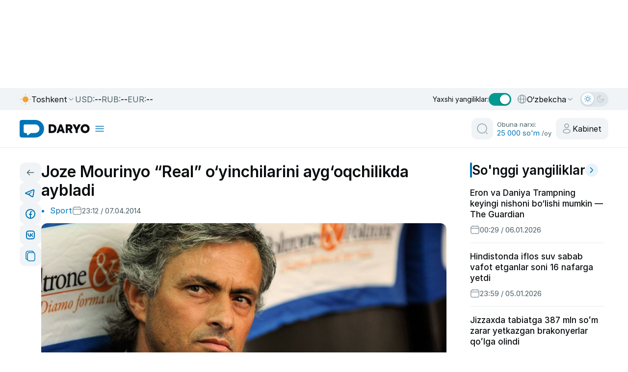

--- FILE ---
content_type: text/css
request_url: https://daryo.uz/_nuxt/NewsArticlePage.C1kJPDxW.css
body_size: 54
content:
.embed[data-v-57de713b]{margin:1rem 0}


--- FILE ---
content_type: application/javascript
request_url: https://daryo.uz/_nuxt/BE_S1IA7.js
body_size: 6777
content:
import{d as e,a as t,am as a,u as n,aB as i,s as r,t as l,f as o,o as s,x as u,R as c,i as d,m as p,j as _,y as m,k as v,A as y,F as f,D as h,l as g,z as w,H as x,O as b,B as I,J as S,C as U,G as k,P}from"#entry";import{a as C,S as T}from"./830EtPlA.js";import{N as j,A as D}from"./CBMSRgNB.js";/* empty css        */import"./DFzuqCHA.js";import"./DCQ-jhCw.js";import"./DO27h2MF.js";const N={key:0,class:"news section-pages"},q={class:"section-pages__wrapper_content"},O={class:"news-page-session__grid no-grid"},$={class:"featured-card__image"},M=["src","alt"],F={class:"featured-card__content"},E={class:"featured-card__content__items"},H=["innerHTML"],R={class:"cards__meta-items"},V={class:"news-card__badge p-34"},z={class:"news-page-session__nav"},A="client_device_id_v1",B=P(e({__name:"recomandationInner",props:{listName:{type:String,required:!0},pageType:{type:String,default:"home"},channel:{type:String,default:"www-desktop"},url:{type:String}},setup(e){const{t:P,locale:B}=t(),L=a(),G=n(),J=i("userId",()=>"anonymous"),K=r("auth_user"),W=r("last_news_id"),Q=e,X=l("");function Y(){return"xxxxxxxx-xxxx-4xxx-yxxx-xxxxxxxxxxxx".replace(/[xy]/g,e=>{const t=16*Math.random()|0;return("x"===e?t:3&t|8).toString(16)})}const Z=o(()=>{if(K?.value){const e=K.value;return String("object"==typeof e?e.id??e.user_id??e.uid??e:e)}return function(){try{const e=document.cookie.match(new RegExp("(^|; )"+"auth_user".replace(/([.$?*|{}()[\]\\/+^])/g,"\\$1")+"=([^;]*)"));return e?decodeURIComponent(e[2]):null}catch{return null}}()||String(J.value||"anonymous")}),ee={delay:4e3,disableOnInteraction:!1,waitForTransition:!1,pauseOnMouseEnter:!1},te=l(null),ae=l([]),ne=l(!1),ie=l(!1),re=l(Math.min(12,12)),le=l(null);function oe(){return"undefined"!=typeof crypto&&crypto.randomUUID?crypto.randomUUID():Y()}function se(){return(new Date).toISOString()}async function ue(e){if(!e||!e.length)return;const t={locale:B.value,events:e};try{await async function(e){try{return{via:"fetch",res:await $fetch("/api/froomle/events",{method:"POST",body:e})}}catch(t){throw t}}(t)}catch(a){}}s(async()=>{X.value=function(){try{let e=localStorage.getItem(A);if(!e){e="undefined"!=typeof crypto&&crypto.randomUUID?crypto.randomUUID():Y();try{localStorage.setItem(A,e)}catch{}}return e}catch{try{return"undefined"!=typeof crypto&&crypto.randomUUID?crypto.randomUUID():Y()}catch{return"no-consent"}}}(),await async function(e){ne.value=!0,ie.value=!1;try{const a=(t=e,{locale:B.value,user_id:Z.value,list_name:Q.listName,page_type:Q.pageType,channel:Q.channel,list_size:t,device_id:X.value||"unknown-device",context_item:Q.url||G.fullPath,context_item_type:"article"}),n=await $fetch("/api/froomle/recommendations",{method:"POST",body:a});te.value=n;const i=n?.lists?.[0]?.items||[];ae.value=function(e){return(e||[]).map(e=>({item_id:W.value,id:e.id??e.item_id??e.itemId,uri:e.uri??e.url??e.link,images:e.images??(e.image?[e.image]:[]),title:e.title??e.name??"",item_type:e.item_type??"article",date:e.date??e.published_at??null,raw:e}))}(i),re.value=e,await k();try{le.value?.update&&le.value.update(),le.value?.loopFix&&le.value.loopFix(),le.value?.autoplay?.start&&le.value.autoplay.start()}catch{}}catch(a){ie.value=!0}finally{ne.value=!1}var t}(re.value),ue([{event_type:"page_visit",page_type:"home",channel:Q.channel,device_id:X.value||"no-consent",user_id:Z.value,page_url:window.location.href,referrer:document.referrer||null,timestamp:se()}])});const ce=o(()=>ae.value||[]);function de(e){if(le.value&&le.value.off&&pe)try{le.value.off("slideChange",pe)}catch{}le.value=e,le.value&&le.value.on&&le.value.on("slideChange",pe);try{le.value?.autoplay?.start&&le.value.autoplay.start()}catch{}}function pe(){}function _e(){le.value?.slidePrev&&le.value.slidePrev()}function me(){le.value?.slideNext&&le.value.slideNext()}u(te,async e=>{if(!e)return;const t=e?.lists?.[0]?.items||[];if(!t.length)return;const a=e?.request_id??oe();ue(t.map((t,n)=>({event_type:"impression",page_type:Q.pageType??"article_detail",list_name:Q.listName,action_item:t.item_id??t.id,action_item_type:t.item_type??"article",position:n+1,request_id:a,user_group:e?.user_group,channel:Q.channel,device_id:X.value||"no-consent",user_id:Z.value,timestamp:se(),page_url:window.location.href})))},{immediate:!1});const ve=L.afterEach((e,t)=>{ue([{event_type:"page_visit",page_type:"home",channel:Q.channel,device_id:X.value||"no-consent",user_id:Z.value,page_url:window.location.href,referrer:document.referrer||null,timestamp:se()}]),e.params?.id??e.query?.id??Q.url??(window.location.pathname||window.location.href),ue([{event_type:"detail_pageview",page_type:"article_detail",channel:Q.channel,device_id:X.value||"no-consent",user_id:Z.value,item_id:W.value,action_item:window.location.href,action_item_type:"article",page_url:window.location.href,referrer:document.referrer||null,timestamp:se()}])});return c(()=>{if("function"==typeof ve&&ve(),le.value&&le.value.off&&pe)try{le.value.off("slideChange",pe)}catch{}}),(e,t)=>{const a=x;return ce.value.length?(_(),d("section",N,[m("div",q,[m("div",O,[v(w(T),{modules:[w(j),w(D)],"slides-per-view":3,"space-between":12,loop:!0,autoplay:ee,breakpoints:{0:{slidesPerView:1},600:{slidesPerView:2},1024:{slidesPerView:3}},onSwiper:de,class:"my-swiper"},{default:y(()=>[(_(!0),d(f,null,h(ce.value,(e,t)=>(_(),g(w(C),{key:`${e.id}-${t}`},{default:y(()=>[v(a,{to:e.uri,class:"featured-card","aria-label":e.title,onClick:b(()=>async function(e,t){const a=te.value,n={event_type:"click_on_recommendation",page_type:Q.pageType??"article_detail",list_name:Q.listName,action_item:e.item_id??e.id,action_item_type:e.item_type??"article",position:"number"==typeof t?t+1:void 0,request_id:a?.request_id??oe(),user_group:a?.user_group,channel:Q.channel,device_id:X.value||"no-consent",user_id:Z.value,timestamp:se(),page_url:window.location.href,target_url:e.uri??e.uri??null},i=e.uri??e.uri??null;try{await ue([{...n}])}catch(r){}try{i&&String(i).startsWith("http")?window.location.assign(i):i&&await L.push(i)}catch(l){try{i&&window.location.assign(i)}catch(o){}}}(e,t),["prevent"])},{default:y(()=>[m("div",$,[m("img",{class:"slider__image",src:e?.images?.[0],alt:e.title},null,8,M)]),m("div",F,[m("div",E,[m("h2",{class:"featured-card__title",innerHTML:e.title},null,8,H)]),m("div",R,[m("span",V,[v(S,{name:"daryo-i"}),I(U(w(P)(e.item_type)),1)])])])]),_:2},1032,["to","aria-label","onClick"])]),_:2},1024))),128))]),_:1},8,["modules"]),m("div",z,[m("button",{type:"button",class:"nav-prev rounded",onClick:_e,"aria-label":"Previous"},[v(S,{name:"angle-left-white"})]),m("button",{type:"button",class:"nav-next rounded",onClick:me,"aria-label":"Next"},[v(S,{name:"angle-right-white"})])])])])])):p("",!0)}}}),[["__scopeId","data-v-08e5b6e7"]]);export{B as default};


--- FILE ---
content_type: application/javascript
request_url: https://daryo.uz/_nuxt/CxrCgJGl.js
body_size: 1629
content:
import{d as e,T as o,a,t as l,f as t,x as i,i as r,j as s,y as n,F as u,D as m,E as c,k as v,J as d,C as f,W as y,$ as p}from"#entry";const _={class:"footer-mobile-main"},O={class:"container"},$={class:"footer-mobile-main__wrapper"},h=["onClick"],K=e({__name:"mobile",setup(e){const K=o(),{locale:b}=a(),g=y(),k=p(),x=l(null),C=[{id:1,titleKey:"footer.home",icon:"home-m",route:"/"},{id:2,titleKey:"footer.recommend",icon:"recommend",route:"recommend",isOverlay:!0},{id:3,titleKey:"footer.menu",icon:"menu",route:"open-menu",isOverlay:!0},{id:4,titleKey:"footer.videos",icon:"video",route:"video"},{id:5,titleKey:"footer.radio",icon:"fm",route:"fm"}],E=["ru","en"],F=e=>"/"===e?"/":`/${e}`,w=t(()=>E.includes(b.value)?`/${b.value}`:""),M=(e,o)=>{const a=(e=>e.replace(/^\/(ru|en)(?=\/|$)/,""))(o)||"/",l=F(e.route);return"/"===l?"/"===a:a.startsWith(l)},W=()=>{const e=g.path;for(const o of C)if(M(o,e))return void(x.value=o.id);x.value=1};return W(),i(()=>g.path,()=>{C.some(e=>e.isOverlay&&x.value===e.id)||W()}),(e,o)=>(s(),r("footer",_,[n("div",O,[n("div",$,[(s(),r(u,null,m(C,(o,a)=>n("div",{key:a,class:c(["footer-mobile-main__wrapper__items",{active:x.value===o.id}]),onClick:e=>(e=>{if(x.value=e.id,e.isOverlay)return void("open-menu"===e.route?(K.openExclusiveOverlay("mmMenu"),K.toggleOverlayFalse()):"recommend"===e.route&&(K.openExclusiveOverlay("recommend"),K.toggleOverlayFalse()));const o=F(e.route),a=""===w.value?o:"/"===o?w.value||"/":`${w.value}${o}`;k.push(a),K.closeAllModals()})(o)},[v(d,{name:o.icon},null,8,["name"]),n("p",null,f(e.$t(o.titleKey)),1)],10,h)),64))])])]))}});export{K as _};


--- FILE ---
content_type: application/javascript
request_url: https://daryo.uz/_nuxt/BIp6uCuW.js
body_size: 3760
content:
import{d as e,t as a,b as l,T as s,a as n,u as i,x as t,f as o,o as r,R as u,i as v,y as c,z as d,k as m,m as p,C as g,F as y,D as f,B as h,O as w,E as b,j as k,J as _,l as x,A as L,K as C,Q as E,H as S,G as V,e as z}from"#entry";import"./DFzuqCHA.js";const H={class:"recommend-overlay-container"},M={class:"live-messages-right-session__first"},T={class:"session-wrapper-title"},j={class:"session-wrapper-title__content"},I={class:"live-messages-right-session__items"},O=["innerHTML"],R={class:"cards__meta-items"},A={key:0,class:"stroke-line short"},B={key:1,class:"loading"},D={class:"loading-spinner"},F={key:2,class:"loading loading--inline"},G={class:"loading-spinner"},J=e({__name:"recommend-mobile",setup(e){const J=a([]),K=a(!1),P=a(!1),Q=a(!0),U=a(null),W=a(0),$=a(null),q=a(null),N=a(!1);l();const X=s(),{t:Y,locale:Z}=n(),ee=a(!1),ae=()=>{ee.value=window.innerWidth<=997},le=i();t(()=>le.path,()=>{X.visibility.recommend&&X.toggleVisibility("recommend")});const se=o(()=>ee.value&&X.visibility.recommend),ne=a(null),ie=a(null);let te=null;const oe=()=>{te&&(te.disconnect(),te=null)},re=async e=>{if(!se.value)return;if(e){if($.value)try{await $.value}catch{}}else if(P.value||K.value||!Q.value)return;if($.value){try{await $.value}catch{}return}const a=(async()=>{try{e?(K.value=!0,U.value=null,Q.value=!0,W.value=0,J.value=[]):P.value=!0;const a=new URLSearchParams;a.append("limit",String(27)),a.append("offset",String(W.value)),a.append("order","date+desc"),a.append("lang",Z.value);const{data:l}=await z(`news/recommended?${a.toString()}`),s=l.value?.data??[];if(e)J.value=s,W.value=s.length;else{const e=s.filter(e=>!J.value.some(a=>a.id===e.id));J.value=J.value.concat(e),W.value+=e.length}Q.value=s.length>=27,q.value=Z.value,N.value=!1}catch(a){U.value=a,Q.value=!1}finally{K.value=!1,P.value=!1}})();$.value=a,await a.finally(()=>{$.value=null})};return t(()=>X.visibility.recommend,async e=>{if(!e)return void oe();if(ae(),!ee.value)return;await V(),oe(),ne.value&&ie.value&&(te=new IntersectionObserver(e=>{for(const a of e)a.isIntersecting&&re(!1)},{root:ne.value,rootMargin:"200px 0px 400px 0px",threshold:0}),te.observe(ie.value));const a=q.value&&q.value!==Z.value;(0===J.value.length||a||N.value)&&await re(!0)}),t(Z,async()=>{se.value?await re(!0):N.value=!0}),r(()=>{ae(),window.addEventListener("resize",ae)}),u(()=>{window.removeEventListener("resize",ae),oe()}),(e,a)=>{const l=S;return k(),v("div",{class:b(["recommend-mobile-popup",{active:d(X).visibility.recommend}]),onClick:a[2]||(a[2]=w(e=>d(X).toggleVisibility("recommend"),["self"]))},[c("div",H,[c("div",{class:"mm-scroll-container",ref_key:"scrollEl",ref:ne},[c("button",{class:"close-button",onClick:a[0]||(a[0]=e=>d(X).toggleVisibility("recommend")),"aria-label":"close button"},[m(_,{name:"close"})]),c("div",M,[c("div",T,[c("div",j,[a[3]||(a[3]=c("div",{class:"session-wrapper-sticky"},null,-1)),c("h2",null,g(d(Y)("footer.recommend")),1)])]),J.value?.length>0?(k(!0),v(y,{key:0},f(J.value,(e,s)=>(k(),x(l,{to:d(E)(e),key:e.id,onClick:a[1]||(a[1]=e=>d(X).toggleVisibility("recommend"))},{default:L(()=>[c("div",I,[c("h2",{innerHTML:e.title},null,8,O),c("div",R,[c("span",null,[e?.u_link?(k(),x(_,{key:0,class:"play-10-white",name:"play-10"})):p("",!0),m(_,{name:"time"}),h(" "+g(d(C)(e.date)),1)])])]),s<J.value.length-1?(k(),v("div",A,[m(_,{name:"stroke"})])):p("",!0)]),_:2},1032,["to"]))),128)):K.value?(k(),v("div",B,[c("div",D,[m(_,{name:"spinner",class:"spin"})]),h(" "+g(d(Y)("loading"))+"... ",1)])):p("",!0),c("div",{ref_key:"sentinel",ref:ie,class:"infinite-sentinel"},null,512),P.value?(k(),v("div",F,[c("div",G,[m(_,{name:"spinner",class:"spin"})]),h(" "+g(d(Y)("loading"))+"... ",1)])):p("",!0)])],512)])],2)}}});export{J as default};


--- FILE ---
content_type: application/javascript
request_url: https://daryo.uz/_nuxt/CBMSRgNB.js
body_size: 16297
content:
import{e as a,c as e,m as t,d as s,s as i,t as n,l,g as r}from"./DCQ-jhCw.js";function o(t,s,i,n){return t.params.createElements&&Object.keys(n).forEach(l=>{if(!i[l]&&!0===i.auto){let r=a(t.el,`.${n[l]}`)[0];r||(r=e("div",n[l]),r.className=n[l],t.el.append(r)),i[l]=r,s[l]=r}}),i}function p(a){let{swiper:e,extendParams:s,on:i,emit:n}=a;function l(a){let t;return a&&"string"==typeof a&&e.isElement&&(t=e.el.querySelector(a)||e.hostEl.querySelector(a),t)?t:(a&&("string"==typeof a&&(t=[...document.querySelectorAll(a)]),e.params.uniqueNavElements&&"string"==typeof a&&t&&t.length>1&&1===e.el.querySelectorAll(a).length?t=e.el.querySelector(a):t&&1===t.length&&(t=t[0])),a&&!t?a:t)}function r(a,s){const i=e.params.navigation;(a=t(a)).forEach(a=>{a&&(a.classList[s?"add":"remove"](...i.disabledClass.split(" ")),"BUTTON"===a.tagName&&(a.disabled=s),e.params.watchOverflow&&e.enabled&&a.classList[e.isLocked?"add":"remove"](i.lockClass))})}function p(){const{nextEl:a,prevEl:t}=e.navigation;if(e.params.loop)return r(t,!1),void r(a,!1);r(t,e.isBeginning&&!e.params.rewind),r(a,e.isEnd&&!e.params.rewind)}function d(a){a.preventDefault(),(!e.isBeginning||e.params.loop||e.params.rewind)&&(e.slidePrev(),n("navigationPrev"))}function c(a){a.preventDefault(),(!e.isEnd||e.params.loop||e.params.rewind)&&(e.slideNext(),n("navigationNext"))}function u(){const a=e.params.navigation;if(e.params.navigation=o(e,e.originalParams.navigation,e.params.navigation,{nextEl:"swiper-button-next",prevEl:"swiper-button-prev"}),!a.nextEl&&!a.prevEl)return;let s=l(a.nextEl),i=l(a.prevEl);Object.assign(e.navigation,{nextEl:s,prevEl:i}),s=t(s),i=t(i);const n=(t,s)=>{t&&t.addEventListener("click","next"===s?c:d),!e.enabled&&t&&t.classList.add(...a.lockClass.split(" "))};s.forEach(a=>n(a,"next")),i.forEach(a=>n(a,"prev"))}function m(){let{nextEl:a,prevEl:s}=e.navigation;a=t(a),s=t(s);const i=(a,t)=>{a.removeEventListener("click","next"===t?c:d),a.classList.remove(...e.params.navigation.disabledClass.split(" "))};a.forEach(a=>i(a,"next")),s.forEach(a=>i(a,"prev"))}s({navigation:{nextEl:null,prevEl:null,hideOnClick:!1,disabledClass:"swiper-button-disabled",hiddenClass:"swiper-button-hidden",lockClass:"swiper-button-lock",navigationDisabledClass:"swiper-navigation-disabled"}}),e.navigation={nextEl:null,prevEl:null},i("init",()=>{!1===e.params.navigation.enabled?g():(u(),p())}),i("toEdge fromEdge lock unlock",()=>{p()}),i("destroy",()=>{m()}),i("enable disable",()=>{let{nextEl:a,prevEl:s}=e.navigation;a=t(a),s=t(s),e.enabled?p():[...a,...s].filter(a=>!!a).forEach(a=>a.classList.add(e.params.navigation.lockClass))}),i("click",(a,s)=>{let{nextEl:i,prevEl:l}=e.navigation;i=t(i),l=t(l);const r=s.target;let o=l.includes(r)||i.includes(r);if(e.isElement&&!o){const a=s.path||s.composedPath&&s.composedPath();a&&(o=a.find(a=>i.includes(a)||l.includes(a)))}if(e.params.navigation.hideOnClick&&!o){if(e.pagination&&e.params.pagination&&e.params.pagination.clickable&&(e.pagination.el===r||e.pagination.el.contains(r)))return;let a;i.length?a=i[0].classList.contains(e.params.navigation.hiddenClass):l.length&&(a=l[0].classList.contains(e.params.navigation.hiddenClass)),n(!0===a?"navigationShow":"navigationHide"),[...i,...l].filter(a=>!!a).forEach(a=>a.classList.toggle(e.params.navigation.hiddenClass))}});const g=()=>{e.el.classList.add(...e.params.navigation.navigationDisabledClass.split(" ")),m()};Object.assign(e.navigation,{enable:()=>{e.el.classList.remove(...e.params.navigation.navigationDisabledClass.split(" ")),u(),p()},disable:g,update:p,init:u,destroy:m})}function d(a){return void 0===a&&(a=""),`.${a.trim().replace(/([\.:!+\/()[\]])/g,"\\$1").replace(/ /g,".")}`}function c(a){let{swiper:e,extendParams:r,on:p,emit:c}=a;const u="swiper-pagination";let m;r({pagination:{el:null,bulletElement:"span",clickable:!1,hideOnClick:!1,renderBullet:null,renderProgressbar:null,renderFraction:null,renderCustom:null,progressbarOpposite:!1,type:"bullets",dynamicBullets:!1,dynamicMainBullets:1,formatFractionCurrent:a=>a,formatFractionTotal:a=>a,bulletClass:`${u}-bullet`,bulletActiveClass:`${u}-bullet-active`,modifierClass:`${u}-`,currentClass:`${u}-current`,totalClass:`${u}-total`,hiddenClass:`${u}-hidden`,progressbarFillClass:`${u}-progressbar-fill`,progressbarOppositeClass:`${u}-progressbar-opposite`,clickableClass:`${u}-clickable`,lockClass:`${u}-lock`,horizontalClass:`${u}-horizontal`,verticalClass:`${u}-vertical`,paginationDisabledClass:`${u}-disabled`}}),e.pagination={el:null,bullets:[]};let g=0;function v(){return!e.params.pagination.el||!e.pagination.el||Array.isArray(e.pagination.el)&&0===e.pagination.el.length}function y(a,t){const{bulletActiveClass:s}=e.params.pagination;a&&(a=a[("prev"===t?"previous":"next")+"ElementSibling"])&&(a.classList.add(`${s}-${t}`),(a=a[("prev"===t?"previous":"next")+"ElementSibling"])&&a.classList.add(`${s}-${t}-${t}`))}function b(a){const t=a.target.closest(d(e.params.pagination.bulletClass));if(!t)return;a.preventDefault();const s=l(t)*e.params.slidesPerGroup;if(e.params.loop){if(e.realIndex===s)return;const a=(i=e.realIndex,n=s,(n%=r=e.slides.length)===1+(i%=r)?"next":n===i-1?"previous":void 0);"next"===a?e.slideNext():"previous"===a?e.slidePrev():e.slideToLoop(s)}else e.slideTo(s);var i,n,r}function f(){const a=e.rtl,s=e.params.pagination;if(v())return;let r,o,p=e.pagination.el;p=t(p);const u=e.virtual&&e.params.virtual.enabled?e.virtual.slides.length:e.slides.length,b=e.params.loop?Math.ceil(u/e.params.slidesPerGroup):e.snapGrid.length;if(e.params.loop?(o=e.previousRealIndex||0,r=e.params.slidesPerGroup>1?Math.floor(e.realIndex/e.params.slidesPerGroup):e.realIndex):void 0!==e.snapIndex?(r=e.snapIndex,o=e.previousSnapIndex):(o=e.previousIndex||0,r=e.activeIndex||0),"bullets"===s.type&&e.pagination.bullets&&e.pagination.bullets.length>0){const t=e.pagination.bullets;let i,d,c;if(s.dynamicBullets&&(m=n(t[0],e.isHorizontal()?"width":"height"),p.forEach(a=>{a.style[e.isHorizontal()?"width":"height"]=m*(s.dynamicMainBullets+4)+"px"}),s.dynamicMainBullets>1&&void 0!==o&&(g+=r-(o||0),g>s.dynamicMainBullets-1?g=s.dynamicMainBullets-1:g<0&&(g=0)),i=Math.max(r-g,0),d=i+(Math.min(t.length,s.dynamicMainBullets)-1),c=(d+i)/2),t.forEach(a=>{const e=[...["","-next","-next-next","-prev","-prev-prev","-main"].map(a=>`${s.bulletActiveClass}${a}`)].map(a=>"string"==typeof a&&a.includes(" ")?a.split(" "):a).flat();a.classList.remove(...e)}),p.length>1)t.forEach(a=>{const t=l(a);t===r?a.classList.add(...s.bulletActiveClass.split(" ")):e.isElement&&a.setAttribute("part","bullet"),s.dynamicBullets&&(t>=i&&t<=d&&a.classList.add(...`${s.bulletActiveClass}-main`.split(" ")),t===i&&y(a,"prev"),t===d&&y(a,"next"))});else{const a=t[r];if(a&&a.classList.add(...s.bulletActiveClass.split(" ")),e.isElement&&t.forEach((a,e)=>{a.setAttribute("part",e===r?"bullet-active":"bullet")}),s.dynamicBullets){const a=t[i],e=t[d];for(let n=i;n<=d;n+=1)t[n]&&t[n].classList.add(...`${s.bulletActiveClass}-main`.split(" "));y(a,"prev"),y(e,"next")}}if(s.dynamicBullets){const i=Math.min(t.length,s.dynamicMainBullets+4),n=(m*i-m)/2-c*m,l=a?"right":"left";t.forEach(a=>{a.style[e.isHorizontal()?l:"top"]=`${n}px`})}}p.forEach((a,t)=>{if("fraction"===s.type&&(a.querySelectorAll(d(s.currentClass)).forEach(a=>{a.textContent=s.formatFractionCurrent(r+1)}),a.querySelectorAll(d(s.totalClass)).forEach(a=>{a.textContent=s.formatFractionTotal(b)})),"progressbar"===s.type){let t;t=s.progressbarOpposite?e.isHorizontal()?"vertical":"horizontal":e.isHorizontal()?"horizontal":"vertical";const i=(r+1)/b;let n=1,l=1;"horizontal"===t?n=i:l=i,a.querySelectorAll(d(s.progressbarFillClass)).forEach(a=>{a.style.transform=`translate3d(0,0,0) scaleX(${n}) scaleY(${l})`,a.style.transitionDuration=`${e.params.speed}ms`})}"custom"===s.type&&s.renderCustom?(i(a,s.renderCustom(e,r+1,b)),0===t&&c("paginationRender",a)):(0===t&&c("paginationRender",a),c("paginationUpdate",a)),e.params.watchOverflow&&e.enabled&&a.classList[e.isLocked?"add":"remove"](s.lockClass)})}function h(){const a=e.params.pagination;if(v())return;const s=e.virtual&&e.params.virtual.enabled?e.virtual.slides.length:e.grid&&e.params.grid.rows>1?e.slides.length/Math.ceil(e.params.grid.rows):e.slides.length;let n=e.pagination.el;n=t(n);let l="";if("bullets"===a.type){let t=e.params.loop?Math.ceil(s/e.params.slidesPerGroup):e.snapGrid.length;e.params.freeMode&&e.params.freeMode.enabled&&t>s&&(t=s);for(let s=0;s<t;s+=1)a.renderBullet?l+=a.renderBullet.call(e,s,a.bulletClass):l+=`<${a.bulletElement} ${e.isElement?'part="bullet"':""} class="${a.bulletClass}"></${a.bulletElement}>`}"fraction"===a.type&&(l=a.renderFraction?a.renderFraction.call(e,a.currentClass,a.totalClass):`<span class="${a.currentClass}"></span> / <span class="${a.totalClass}"></span>`),"progressbar"===a.type&&(l=a.renderProgressbar?a.renderProgressbar.call(e,a.progressbarFillClass):`<span class="${a.progressbarFillClass}"></span>`),e.pagination.bullets=[],n.forEach(t=>{"custom"!==a.type&&i(t,l||""),"bullets"===a.type&&e.pagination.bullets.push(...t.querySelectorAll(d(a.bulletClass)))}),"custom"!==a.type&&c("paginationRender",n[0])}function E(){e.params.pagination=o(e,e.originalParams.pagination,e.params.pagination,{el:"swiper-pagination"});const a=e.params.pagination;if(!a.el)return;let i;"string"==typeof a.el&&e.isElement&&(i=e.el.querySelector(a.el)),i||"string"!=typeof a.el||(i=[...document.querySelectorAll(a.el)]),i||(i=a.el),i&&0!==i.length&&(e.params.uniqueNavElements&&"string"==typeof a.el&&Array.isArray(i)&&i.length>1&&(i=[...e.el.querySelectorAll(a.el)],i.length>1&&(i=i.find(a=>s(a,".swiper")[0]===e.el))),Array.isArray(i)&&1===i.length&&(i=i[0]),Object.assign(e.pagination,{el:i}),i=t(i),i.forEach(t=>{"bullets"===a.type&&a.clickable&&t.classList.add(...(a.clickableClass||"").split(" ")),t.classList.add(a.modifierClass+a.type),t.classList.add(e.isHorizontal()?a.horizontalClass:a.verticalClass),"bullets"===a.type&&a.dynamicBullets&&(t.classList.add(`${a.modifierClass}${a.type}-dynamic`),g=0,a.dynamicMainBullets<1&&(a.dynamicMainBullets=1)),"progressbar"===a.type&&a.progressbarOpposite&&t.classList.add(a.progressbarOppositeClass),a.clickable&&t.addEventListener("click",b),e.enabled||t.classList.add(a.lockClass)}))}function C(){const a=e.params.pagination;if(v())return;let s=e.pagination.el;s&&(s=t(s),s.forEach(t=>{t.classList.remove(a.hiddenClass),t.classList.remove(a.modifierClass+a.type),t.classList.remove(e.isHorizontal()?a.horizontalClass:a.verticalClass),a.clickable&&(t.classList.remove(...(a.clickableClass||"").split(" ")),t.removeEventListener("click",b))})),e.pagination.bullets&&e.pagination.bullets.forEach(e=>e.classList.remove(...a.bulletActiveClass.split(" ")))}p("changeDirection",()=>{if(!e.pagination||!e.pagination.el)return;const a=e.params.pagination;let{el:s}=e.pagination;s=t(s),s.forEach(t=>{t.classList.remove(a.horizontalClass,a.verticalClass),t.classList.add(e.isHorizontal()?a.horizontalClass:a.verticalClass)})}),p("init",()=>{!1===e.params.pagination.enabled?L():(E(),h(),f())}),p("activeIndexChange",()=>{void 0===e.snapIndex&&f()}),p("snapIndexChange",()=>{f()}),p("snapGridLengthChange",()=>{h(),f()}),p("destroy",()=>{C()}),p("enable disable",()=>{let{el:a}=e.pagination;a&&(a=t(a),a.forEach(a=>a.classList[e.enabled?"remove":"add"](e.params.pagination.lockClass)))}),p("lock unlock",()=>{f()}),p("click",(a,s)=>{const i=s.target,n=t(e.pagination.el);if(e.params.pagination.el&&e.params.pagination.hideOnClick&&n&&n.length>0&&!i.classList.contains(e.params.pagination.bulletClass)){if(e.navigation&&(e.navigation.nextEl&&i===e.navigation.nextEl||e.navigation.prevEl&&i===e.navigation.prevEl))return;const a=n[0].classList.contains(e.params.pagination.hiddenClass);c(!0===a?"paginationShow":"paginationHide"),n.forEach(a=>a.classList.toggle(e.params.pagination.hiddenClass))}});const L=()=>{e.el.classList.add(e.params.pagination.paginationDisabledClass);let{el:a}=e.pagination;a&&(a=t(a),a.forEach(a=>a.classList.add(e.params.pagination.paginationDisabledClass))),C()};Object.assign(e.pagination,{enable:()=>{e.el.classList.remove(e.params.pagination.paginationDisabledClass);let{el:a}=e.pagination;a&&(a=t(a),a.forEach(a=>a.classList.remove(e.params.pagination.paginationDisabledClass))),E(),h(),f()},disable:L,render:h,update:f,init:E,destroy:C})}function u(a){let e,t,{swiper:s,extendParams:i,on:n,emit:l,params:o}=a;s.autoplay={running:!1,paused:!1,timeLeft:0},i({autoplay:{enabled:!1,delay:3e3,waitForTransition:!0,disableOnInteraction:!1,stopOnLastSlide:!1,reverseDirection:!1,pauseOnMouseEnter:!1}});let p,d,c,u,m,g,v,y,b=o&&o.autoplay?o.autoplay.delay:3e3,f=o&&o.autoplay?o.autoplay.delay:3e3,h=(new Date).getTime();function E(a){s&&!s.destroyed&&s.wrapperEl&&a.target===s.wrapperEl&&(s.wrapperEl.removeEventListener("transitionend",E),y||a.detail&&a.detail.bySwiperTouchMove||k())}const C=()=>{if(s.destroyed||!s.autoplay.running)return;s.autoplay.paused?d=!0:d&&(f=p,d=!1);const a=s.autoplay.paused?p:h+f-(new Date).getTime();s.autoplay.timeLeft=a,l("autoplayTimeLeft",a,a/b),t=requestAnimationFrame(()=>{C()})},L=a=>{if(s.destroyed||!s.autoplay.running)return;cancelAnimationFrame(t),C();let i=void 0===a?s.params.autoplay.delay:a;b=s.params.autoplay.delay,f=s.params.autoplay.delay;const n=(()=>{let a;if(a=s.virtual&&s.params.virtual.enabled?s.slides.find(a=>a.classList.contains("swiper-slide-active")):s.slides[s.activeIndex],a)return parseInt(a.getAttribute("data-swiper-autoplay"),10)})();!Number.isNaN(n)&&n>0&&void 0===a&&(i=n,b=n,f=n),p=i;const r=s.params.speed,o=()=>{s&&!s.destroyed&&(s.params.autoplay.reverseDirection?!s.isBeginning||s.params.loop||s.params.rewind?(s.slidePrev(r,!0,!0),l("autoplay")):s.params.autoplay.stopOnLastSlide||(s.slideTo(s.slides.length-1,r,!0,!0),l("autoplay")):!s.isEnd||s.params.loop||s.params.rewind?(s.slideNext(r,!0,!0),l("autoplay")):s.params.autoplay.stopOnLastSlide||(s.slideTo(0,r,!0,!0),l("autoplay")),s.params.cssMode&&(h=(new Date).getTime(),requestAnimationFrame(()=>{L()})))};return i>0?(clearTimeout(e),e=setTimeout(()=>{o()},i)):requestAnimationFrame(()=>{o()}),i},x=()=>{h=(new Date).getTime(),s.autoplay.running=!0,L(),l("autoplayStart")},w=()=>{s.autoplay.running=!1,clearTimeout(e),cancelAnimationFrame(t),l("autoplayStop")},$=(a,t)=>{if(s.destroyed||!s.autoplay.running)return;clearTimeout(e),a||(v=!0);const i=()=>{l("autoplayPause"),s.params.autoplay.waitForTransition?s.wrapperEl.addEventListener("transitionend",E):k()};if(s.autoplay.paused=!0,t)return g&&(p=s.params.autoplay.delay),g=!1,void i();const n=p||s.params.autoplay.delay;p=n-((new Date).getTime()-h),s.isEnd&&p<0&&!s.params.loop||(p<0&&(p=0),i())},k=()=>{s.isEnd&&p<0&&!s.params.loop||s.destroyed||!s.autoplay.running||(h=(new Date).getTime(),v?(v=!1,L(p)):L(),s.autoplay.paused=!1,l("autoplayResume"))},A=()=>{if(s.destroyed||!s.autoplay.running)return;const a=r();"hidden"===a.visibilityState&&(v=!0,$(!0)),"visible"===a.visibilityState&&k()},O=a=>{"mouse"===a.pointerType&&(v=!0,y=!0,s.animating||s.autoplay.paused||$(!0))},T=a=>{"mouse"===a.pointerType&&(y=!1,s.autoplay.paused&&k())};n("init",()=>{s.params.autoplay.enabled&&(s.params.autoplay.pauseOnMouseEnter&&(s.el.addEventListener("pointerenter",O),s.el.addEventListener("pointerleave",T)),r().addEventListener("visibilitychange",A),x())}),n("destroy",()=>{s.el&&"string"!=typeof s.el&&(s.el.removeEventListener("pointerenter",O),s.el.removeEventListener("pointerleave",T)),r().removeEventListener("visibilitychange",A),s.autoplay.running&&w()}),n("_freeModeStaticRelease",()=>{(u||v)&&k()}),n("_freeModeNoMomentumRelease",()=>{s.params.autoplay.disableOnInteraction?w():$(!0,!0)}),n("beforeTransitionStart",(a,e,t)=>{!s.destroyed&&s.autoplay.running&&(t||!s.params.autoplay.disableOnInteraction?$(!0,!0):w())}),n("sliderFirstMove",()=>{!s.destroyed&&s.autoplay.running&&(s.params.autoplay.disableOnInteraction?w():(c=!0,u=!1,v=!1,m=setTimeout(()=>{v=!0,u=!0,$(!0)},200)))}),n("touchEnd",()=>{if(!s.destroyed&&s.autoplay.running&&c){if(clearTimeout(m),clearTimeout(e),s.params.autoplay.disableOnInteraction)return u=!1,void(c=!1);u&&s.params.cssMode&&k(),u=!1,c=!1}}),n("slideChange",()=>{!s.destroyed&&s.autoplay.running&&(g=!0)}),Object.assign(s.autoplay,{start:x,stop:w,pause:$,resume:k})}export{u as A,p as N,c as P,d as a,o as c};


--- FILE ---
content_type: application/javascript
request_url: https://daryo.uz/_nuxt/BTKYHBZ0.js
body_size: 87
content:
import{a5 as r}from"#entry";const o=r("/preloader.svg");export{o as _};


--- FILE ---
content_type: application/javascript
request_url: https://daryo.uz/_nuxt/DocYMOPg.js
body_size: 1834
content:
import{d as e,a as n,f as t,t as a,o,x as d,l as s,j as r,A as i,y as l,I as u}from"#entry";const c={class:"yandex-ad-container-bottom"},w=["id"],m=e({__name:"ads-bottom",setup(e){const{locale:m}=n(),p={en:{containerId:"adfox_174037544315635667",params:{p1:"dgftc",p2:"jjwp"}},uz:{containerId:"adfox_174037545355545667",params:{p1:"dgftg",p2:"jjwp"}},ru:{containerId:"adfox_174037544691475667",params:{p1:"dgftd",p2:"jjwp"}}},y=t(()=>{const e=(m.value||"en").toLowerCase();return"ru"===e?"ru":"uz"===e||"oz"===e?"uz":"en"}),f=t(()=>({ownerId:12361970,...p[y.value]}));let x=null;const C=a(null),v=new Set;let I=null;function h(){I||(I=requestAnimationFrame(()=>{I=null,b()}))}async function b(){if("undefined"==typeof window)return;const{containerId:e,ownerId:n,params:t}=f.value,a=document.getElementById(e);a?C.value===e&&a.firstChild||(C.value!==e&&(a.innerHTML=""),await("undefined"==typeof window?Promise.resolve():x||(x=new Promise(e=>{if(window.Ya?.adfoxCode)return e();window.yaContextCb=window.yaContextCb??[];let n=document.getElementById("yandex-context-script");n||(n=document.createElement("script"),n.id="yandex-context-script",n.src="https://yandex.ru/ads/system/context.js",n.async=!0,document.head.appendChild(n));const t=Date.now(),a=()=>window.Ya?.adfoxCode||Date.now()-t>3e3?e():void setTimeout(a,100);a()}),x)),v.has(e)||(v.add(e),window.yaContextCb=window.yaContextCb??[],window.yaContextCb.push(()=>{try{window.Ya?.adfoxCode?.create({ownerId:n,containerId:e,params:t}),C.value=e}catch(a){}finally{v.delete(e)}}))):setTimeout(b,60)}return o(()=>{h()}),d(y,h),(e,n)=>{const t=u;return r(),s(t,null,{default:i(()=>[l("div",c,[l("div",{class:"yandex-ad-slot",id:f.value.containerId,role:"complementary","aria-label":"Advertisement",style:{"min-height":"1px"}},null,8,w)])]),_:1})}}});export{m as _};


--- FILE ---
content_type: application/javascript
request_url: https://daryo.uz/_nuxt/Bs13fuLF.js
body_size: 18454
content:
const __vite__mapDeps=(i,m=__vite__mapDeps,d=(m.f||(m.f=["./BE_S1IA7.js","./BNMRTJgi.js","./DFzuqCHA.js","./entry.DrEqn_7M.css","./830EtPlA.js","./DCQ-jhCw.js","./DO27h2MF.js","./CBMSRgNB.js","./recomandationInner.01tJ8j4u.css","./navigation.4ZiJgBUd.css"])))=>i.map(i=>d[i]);
import e from"./da9FiT-T.js";import{d as t,t as a,o as n,l as s,z as i,j as o,n as l,_ as r,p as u,a as c,r as d,q as m,u as p,v as g,s as v,f as h,w as y,c as w,e as f,x as _,M as k,g as b,h as z,am as C,i as x,y as $,m as L,k as I,C as T,A as j,B as U,H as R,J as E,K as N,F as S,D as M,I as P,E as D,G as H,P as q}from"#entry";import{B as A,a as O,_ as B}from"./jcVWDQZE.js";import{_ as F,a as J}from"./wGC3u3cr.js";import{_ as W}from"./DocYMOPg.js";import{_ as Z}from"./t_77KIyv.js";import{S as V,a as G}from"./830EtPlA.js";import{N as K,P as Y,A as Q}from"./CBMSRgNB.js";import{E as X}from"./Dw_Ok0QR.js";const ee=l(()=>r(()=>import("./BE_S1IA7.js"),__vite__mapDeps([0,1,2,3,4,5,6,7,8,9]),import.meta.url).then(e=>e.default||e)),te=t({__name:"froomleSimiliar",props:{hashtag:{},id:{},url:{}},setup(e){const t=e,l=a(!1);return n(()=>{l.value=window.innerWidth<=997}),(e,a)=>{const n=ee;return i(l)?(o(),s(n,{key:0,listName:"mobile_article_continue_reading",channel:"www-mobile",pageType:"article_detail",listSize:6,url:t.url,class:"mobile_article_continue_reading"},null,8,["url"])):(o(),s(n,{key:1,listName:"desktop_article_continue_reading",channel:"www-desktop",pageType:"article_detail",listSize:6,url:t.url,class:"desktop_article_continue_reading"},null,8,["url"]))}}}),ae={class:"news section-pages"},ne={class:"container"},se={class:"section-pages__wrapper"},ie={class:"section-pages__wrapper_content grid"},oe={key:1,class:"news-page-session__grid_alias"},le={class:"news-inner-section__grid__items"},re={class:"news-section-main-content"},ue=["innerHTML"],ce={class:"news-section-main-content__infos"},de={class:"news-section-main-content__infos__cat"},me={key:1},pe={class:"cards__meta-items mobile-show"},ge={class:"news-section-main-content__image"},ve=["alt","src","srcset"],he={key:1,class:"figure-image"},ye={class:"figcaption-1"},we=["alt","srcset"],fe={key:0,class:"figure-image figure-slider"},_e={class:"figcaption-1"},ke=["innerHTML"],be=["innerHTML"],ze={class:"tags-likes-content"},Ce={key:0,class:"tags-likes-content__tags"},xe={key:0,class:"button-tags exclusive","aria-label":"homepage button"},$e={class:"tags-likes-content__likes"},Le={style:{margin:"20px 0"},width:"100%",height:"1",viewBox:"0 0 100 1",preserveAspectRatio:"none"},Ie={class:"section-pages__wrapper_lists"},Te={class:"live-messages-right-session"},je="https://daryo.uz",Ue=q(t({__name:"NewsArticlePage",props:{slugParam:{},categoryLinkMode:{default:"click"},enableTwitter:{type:Boolean,default:!0}},async setup(t){let l,r;const q=t,ee=u("site"),{t:Ue,locale:Re}=c(),Ee=d(),Ne=m(),Se=p(),Me=g(),Pe=v("auth_user"),De=h(()=>{const e=Pe.value;if(!e)return null;if("string"==typeof e)try{return JSON.parse(e)?.id??null}catch{return null}return e?.id??null});a(!1).value="true"===localStorage.getItem("is_premium");const He=h(()=>String(Se.params[q.slugParam]||"")),qe=h(()=>`news:${He.value}:${Re.value}`),{data:Ae,pending:Oe}=([l,r]=y(async()=>w(qe,async()=>{const{data:e}=await f(`news/${He.value}`,{params:{user_id:De.value}});return e.value},{server:!0,default:()=>Me.payload.data?.[qe.value],immediate:!Me.payload.data?.[qe.value]})),l=await l,r(),l),Be=h(()=>"oz"===Re.value?"/":`/${Re.value}/`);_(()=>Ae.value,e=>{if(!e||!e.title)return void k(Be.value,{replace:!0});const t=function(e){const t=e.replace(/^\/(oz|uz|ru|en)(?=\/|$)/,"").match(/^\/(\d{4})\/(\d{2})\/(\d{2})(?:\/|$)/);return t?{y:t[1],m:t[2],d:t[3]}:null}(Se.path);if(t){const a=function(e){if(!e)return null;const[t]=e.split(" "),a=t?.split("-");return a&&3===a.length?{y:a[0],m:a[1],d:a[2]}:null}(e.date);if(!a||a.y!==t.y||a.m!==t.m||a.d!==t.d)return void k(Be.value,{replace:!0})}},{immediate:!0});const Fe=a(0),Je=a(0),We=a(!1),Ze=a(!1),Ve=h(()=>Ae.value?.id);_(()=>Ae.value?.id,e=>{e&&(Fe.value=Number(Ae.value?.likes_count||0),Je.value=Number(Ae.value?.dislikes_count||0),We.value=!1,Ze.value=!1)},{immediate:!0});let Ge=!1;const Ke=async e=>{if(!Ge&&Ve.value){Ge=!0;try{const t=await ee("like-dislike",{method:"POST",body:{post_id:Ve.value,action:e}});t&&(t.success||void 0!==t.likes)?(Fe.value=Number(t.likes??Fe.value),Je.value=Number(t.dislikes??Je.value),We.value="like"===e,Ze.value="dislike"===e):Ne.error("Siz allaqachon ovoz bergansiz!")}catch{Ne.error("Siz allaqachon ovoz bergansiz!")}finally{Ge=!1}}},Ye=h(()=>Ae.value?.hashtag?Ae.value.hashtag.split(",").map(e=>e.trim()).filter(Boolean).map(e=>({text:e})):[]),Qe=h(()=>Ae.value?.meta_title||Ae.value?.title||"Jahon va O‘zbekistonning eng so‘nggi yangiliklar"),Xe=h(()=>(Ae.value?.meta_desc||Ae.value?.short_content||"Jahon va O‘zbekistonning eng so‘nggi yangiliklar").replace(/<[^>]*>/g,"").trim()),et=h(()=>Ae.value?.meta_keywords||"news, Uzbekistan, Daryo, Yangi Daryo"),tt=h(()=>Ae.value?.author?.name||"Online Service Group"),at=h(()=>{const e=Ae.value?.images?.[0]?.path;return e?`https://data.daryo.uz/media/${e}`:"https://daryo.uz/daryo.png"}),nt=h(()=>Se.path.replace(/^\/(oz|uz|ru|en)(?=\/|$)/,"")),st=h(()=>function(e){const t="oz"===e?"":`/${e}`,a=function(e){let t=("/"+e).replace(/\/+/g,"/");return"/"===t||t.endsWith("/")||(t+="/"),"//"===t&&(t="/"),t}(nt.value||"/");return`${je}${t}${a}`}(Re.value)),it=h(()=>"ru"===Re.value?"ru_RU":"en"===Re.value?"en_US":"uz_UZ");function ot(e){return e.replace(/[&<>"]/g,e=>({"&":"&amp;","<":"&lt;",">":"&gt;",'"':"&quot;"}[e]))}function lt(e){return e?e.replace(/\[telegram_embed_post\b[^\]]*?\blink\s*=\s*(["'])(https?:\/\/[^"']+?)\1[^\]]*?\]/gi,(e,t,a)=>{const n=function(e){try{const t=new URL(e);if(!/(^|\.)t\.me$|telegram\.me$|telegram\.dog$/i.test(t.hostname))return null;const a=t.pathname.replace(/^\/+/,"").split("/");return a.length>=2&&/^\d+$/.test(a[1])?`${a[0]}/${a[1]}`:null}catch{return null}}(a);return n?`<figure class="embed"><blockquote class="telegram-post" data-telegram-post="${ot(n)}" data-width="100%"></blockquote></figure>`:""}):""}function rt(e){if(!q.enableTwitter||!e)return e||"";let t=e.replace(/\[twitter_embed_post\b[^\]]*?\blink\s*=\s*(["'])(https?:\/\/[^"']+?)\1[^\]]*?\]/gi,(e,t,a)=>{const n=function(e){try{const t=new URL(e);if(!/(^|\.)(twitter\.com|x\.com)$/i.test(t.hostname))return null;const a=t.pathname.match(/\/status(?:es)?\/(\d+)/);return a?.[1]??null}catch{return null}}(a);return n?`<figure class="embed"><blockquote class="twitter-tweet"><a href="${ot(a)}"></a></blockquote></figure>`:""});return t=t.replace(/<iframe[^>]*src=["'](https?:\/\/platform\.twitter\.com\/embed\/Tweet\.html\?id=(\d+)[^"']*)["'][^>]*><\/iframe>/gi,(e,t,a)=>`<figure class="embed"><blockquote class="twitter-tweet"><a href="https://twitter.com/x/status/${a}"></a></blockquote></figure>`),t}b({title:Qe,description:Xe,ogTitle:Qe,ogDescription:Xe,ogType:"article",ogUrl:st,ogImage:at,ogImageWidth:1200,ogImageHeight:630,ogImageType:"image/jpeg",ogSiteName:"Daryo",ogLocale:it,twitterCard:"summary_large_image",twitterTitle:Qe,twitterDescription:Xe,twitterImage:at,twitterSite:"@daryo",twitterCreator:"@daryo",articleAuthor:tt,articlePublishedTime:()=>Ae.value?.date||void 0,articleModifiedTime:()=>Ae.value?.updated_at||Ae.value?.date||void 0,articleSection:()=>Ae.value?.category||void 0,articleTag:()=>Ye.value.map(e=>e.text.replace("#","")).join(", ")}),z({link:[{rel:"canonical",href:st.value}],meta:[{name:"keywords",content:et.value},{name:"author",content:tt.value},{name:"robots",content:Ae.value?.noindex?"noindex, nofollow":"index, follow"},{property:"og:image:secure_url",content:at.value},{property:"twitter:domain",content:"daryo.uz"}],script:[{type:"application/ld+json",innerHTML:JSON.stringify({"@context":"https://schema.org","@type":"NewsArticle",headline:Qe.value,description:Xe.value,image:[at.value],mainEntityOfPage:st.value,datePublished:Ae.value?.date,dateModified:Ae.value?.updated_at||Ae.value?.date,isAccessibleForFree:!Ae.value?.expired,author:{"@type":"Person",name:tt.value},publisher:{"@type":"Organization",name:"Daryo",logo:{"@type":"ImageObject",url:`${je}/daryo.png`}}})},{type:"application/ld+json",innerHTML:JSON.stringify({"@context":"https://schema.org","@type":"BreadcrumbList",itemListElement:[{"@type":"ListItem",position:1,name:Ae.value?.category||"News",item:(()=>{const e="oz"===Re.value?"":`/${Re.value}`,t=(Ae.value?.category_slug||"news").toLowerCase();return`${je}${e}/category/${t}/`})()},{"@type":"ListItem",position:2,name:Qe.value,item:st.value}]})}],bodyAttrs:{class:"d-daryo-inner"}});const ut=h(()=>rt(lt(Ae.value?.short_content))),ct=h(()=>rt(lt(Ae.value?.content))),dt=a(null),mt=a(null);async function pt(e){if("undefined"!=typeof window){await function(){if("undefined"==typeof window)return Promise.resolve();if(window.Telegram?.Widgets)return Promise.resolve();const e=document.querySelector('script[src*="telegram-widget.js"]');return new Promise(e?t=>e.addEventListener("load",()=>t(),{once:!0}):e=>{const t=document.createElement("script");t.async=!0,t.src="https://telegram.org/js/telegram-widget.js?22",t.charset="utf-8",t.onload=()=>e(),document.head.appendChild(t)})}();try{window.Telegram?.Widgets?.load(e||void 0)}catch{}}}async function gt(e){if("undefined"!=typeof window&&q.enableTwitter){await function(){if("undefined"==typeof window)return Promise.resolve();if(!q.enableTwitter)return Promise.resolve();if(window.twttr?.widgets)return Promise.resolve();const e=document.querySelector('script[src*="platform.twitter.com/widgets.js"]');return new Promise(e?t=>e.addEventListener("load",()=>t(),{once:!0}):e=>{const t=document.createElement("script");t.async=!0,t.src="https://platform.twitter.com/widgets.js",t.charset="utf-8",t.onload=()=>e(),document.head.appendChild(t)})}();try{window.twttr?.widgets?.load(e||void 0)}catch{}}}async function vt(){await H(),await Promise.all([pt(dt.value),pt(mt.value),gt(dt.value),gt(mt.value)])}n(vt),_(()=>[Ae.value?.short_content,Ae.value?.content],vt),_([ut,ct],vt);const ht=[K,Y,Q,X];C();const yt=v("hide_ads");n(()=>{"reklama"===Ae.value?.category_slug||"reklama-c"===Ae.value?.category_slug?(yt.value=!0,window.dispatchEvent(new Event("ads:hide")),window?.NNL?.AdController&&window.NNL.AdController.createBanner({name:"Fullscreen",format:"fullscreen",target:"#nnl-fullscreen-slot",placement:"beforeend",devices:["phone"],params:{p1:"dgpdw",p2:"ikxj"}})):(yt.value=!1,window.dispatchEvent(new Event("ads:show")))});const wt=v("last_news_id");return _(()=>Ae.value?.id,e=>{e&&(wt.value=Number(e))},{immediate:!0}),(t,a)=>{const n=e,l=R,r=P;return o(),x(S,null,[$("section",ae,[$("div",ne,[$("div",se,[$("div",ie,[I(A),i(Oe)?(o(),s(n,{key:0,class:"loader-inner"})):L("",!0),!i(Oe)&&i(Ae)?(o(),x("div",oe,[$("div",le,[$("div",re,[$("h1",{class:"news-section-main-content__title webkit-none",innerHTML:i(Ae)?.title},null,8,ue),$("div",ce,[$("ul",de,["click"===q.categoryLinkMode?(o(),x("li",{key:0,onClick:a[0]||(a[0]=e=>function(e){if(!e)return;const t="oz"===Re.value?"":`/${Re.value}`;k(`${t}/category/${e.toLowerCase()}/`,{replace:!0})}(i(Ae)?.category_slug))},T(i(Ae)?.category),1)):(o(),x("li",me,[I(l,{to:`/category/${i(Ae)?.category_slug}`},{default:j(()=>[U(T(i(Ae)?.category),1)]),_:1},8,["to"])]))]),$("div",pe,[$("span",null,[I(E,{name:"time"}),U(" "+T(i(N)(i(Ae)?.date)),1)])])]),$("div",ge,[i(Ae)&&1===i(Ae)?.images?.length&&i(Ae)?.images?.[0]?.path?(o(),x("img",{key:0,alt:i(Ae)?.title||"Daryo image",loading:"lazy",class:"slider__image hide-alt",style:{border:"none",width:"100%","aspect-ratio":"16/9","object-fit":"cover"},src:`https://daryo.uz/image/480x270?url=${encodeURIComponent("https://data.daryo.uz/media/"+i(Ae).images?.[0].path)}`,srcset:`\n                      https://daryo.uz/image/320x180?url=${encodeURIComponent("https://data.daryo.uz/media/"+i(Ae).images?.[0].path)} 320w,\n                      https://daryo.uz/image/480x270?url=${encodeURIComponent("https://data.daryo.uz/media/"+i(Ae).images?.[0].path)} 480w,\n                      https://daryo.uz/image/640x360?url=${encodeURIComponent("https://data.daryo.uz/media/"+i(Ae).images?.[0].path)} 640w,\n                      https://daryo.uz/image/768x432?url=${encodeURIComponent("https://data.daryo.uz/media/"+i(Ae).images?.[0].path)} 768w,\n                      https://daryo.uz/image/896x504?url=${encodeURIComponent("https://data.daryo.uz/media/"+i(Ae).images?.[0].path)} 896w,\n                      https://daryo.uz/image/960x540?url=${encodeURIComponent("https://data.daryo.uz/media/"+i(Ae).images?.[0].path)} 960w\n                    `,sizes:"(max-width: 951px) 100vw, 951px"},null,8,ve)):L("",!0),1===i(Ae)?.images?.length&&i(Ae)?.images?.[0]?.source?(o(),x("figure",he,[$("figcaption",ye,T(i(Ue)("source"))+": "+T(i(Ae)?.images?.[0]?.source),1)])):L("",!0),I(r,null,{default:j(()=>[i(Ae)&&i(Ae)?.images?.length&&i(Ae)?.images.length>1?(o(),s(i(V),{key:0,"slides-per-view":1,loop:!0,modules:ht,fadeEffect:{crossFade:!0},effect:"fade",autoplay:{delay:3e3,disableOnInteraction:!1,pauseOnMouseEnter:!0},navigation:"",pagination:"",class:"swiper-container"},{default:j(()=>[(o(!0),x(S,null,M(i(Ae)?.images,(e,t)=>(o(),s(i(G),{key:t},{default:j(()=>[$("img",{class:"slider__image blur-img hide-alt",alt:i(Ae)?.title||"Daryo image",srcset:`\n                              https://daryo.uz/image/320x180?url=${encodeURIComponent("https://data.daryo.uz/media/"+e.path)} 320w,\n                              https://daryo.uz/image/640x360?url=${encodeURIComponent("https://data.daryo.uz/media/"+e.path)} 640w,\n                              https://daryo.uz/image/768x432?url=${encodeURIComponent("https://data.daryo.uz/media/"+e.path)} 768w,\n                              https://daryo.uz/image/1024x576?url=${encodeURIComponent("https://data.daryo.uz/media/"+e.path)} 1024w,\n                              https://daryo.uz/image/1280x720?url=${encodeURIComponent("https://data.daryo.uz/media/"+e.path)} 1280w,\n                              https://daryo.uz/image/1536x864?url=${encodeURIComponent("https://data.daryo.uz/media/"+e.path)} 1536w,\n                              https://daryo.uz/image/1920x1080?url=${encodeURIComponent("https://data.daryo.uz/media/"+e.path)} 1920w\n                            `,sizes:"(max-width: 951px) 100vw, 951px"},null,8,we),e.source?(o(),x("figure",fe,[$("figcaption",_e,T(i(Ue)("source"))+": "+T(e.source),1)])):L("",!0)]),_:2},1024))),128))]),_:1})):L("",!0)]),_:1})]),I(r,null,{default:j(()=>[$("div",{ref_key:"contentRef",ref:mt,class:"news-pages-main-content post-content post-content-custom cf entry-content default__section post-content-voice",innerHTML:ct.value},null,8,ke),i(Ae)?.expired?(o(),x("div",{key:0,ref_key:"shortRef",ref:dt,class:"news-pages-main-content post-content post-content-custom cf entry-content default__section post-content-voice",innerHTML:ut.value},null,8,be)):L("",!0)]),_:1}),i(Ae)?.expired?(o(),s(O,{key:0})):L("",!0),$("div",ze,[Ye.value.length?(o(),x("div",Ce,[(o(!0),x(S,null,M(Ye.value,(e,t)=>(o(),s(l,{key:t,to:`/search/hashtags?q=${e.text}`,class:"button-tags"},{default:j(()=>[U(" #"+T(e.text),1)]),_:2},1032,["to"]))),128)),i(Ae)?.isExclusive?(o(),x("button",xe,"#Exclusive")):L("",!0)])):L("",!0),$("div",$e,[$("button",{"aria-label":"like button",class:D(["button-likes",{active:We.value}]),onClick:a[1]||(a[1]=e=>Ke("like"))},[a[3]||(a[3]=$("svg",{xmlns:"http://www.w3.org/2000/svg",width:"20",height:"20"},[$("path",{d:"M16.8915 13.554L17.4794 10.1542C17.6263 9.30501 16.9732 8.52834 16.1124 8.52834H11.7949C11.3669 8.52834 11.0411 8.14424 11.1103 7.72149L11.6626 4.35102C11.7523 3.80346 11.7267 3.24317 11.5873 2.70611C11.4719 2.2612 11.1287 1.90396 10.6773 1.75894L10.5564 1.72013C10.2836 1.63249 9.98584 1.65288 9.72861 1.77683C9.44549 1.91326 9.23836 2.16212 9.16158 2.45808L8.76516 3.98629C8.63903 4.47253 8.4553 4.94188 8.21841 5.38535C7.87228 6.03331 7.33713 6.55189 6.78085 7.03125L5.5819 8.06441C5.24385 8.35571 5.06632 8.79197 5.10479 9.23684L5.78159 17.0641C5.84367 17.782 6.44392 18.3332 7.16374 18.3332H11.0376C13.9387 18.3332 16.4145 16.3118 16.8915 13.554Z",fill:"#009990"}),$("path",{"fill-rule":"evenodd","clip-rule":"evenodd",d:"M2.47305 7.9044C2.80744 7.88997 3.09384 8.14152 3.12268 8.47498L3.93234 17.8387C3.98435 18.4402 3.51057 18.9587 2.90559 18.9587C2.33574 18.9587 1.875 18.4964 1.875 17.9276V8.52882C1.875 8.19412 2.13867 7.91883 2.47305 7.9044Z",fill:"#009990"})],-1)),U(" "+T(Fe.value),1)],2),$("button",{"aria-label":"dislike button",class:D(["button-dislikes",{active:Ze.value}]),onClick:a[2]||(a[2]=e=>Ke("dislike"))},[a[4]||(a[4]=$("svg",{xmlns:"http://www.w3.org/2000/svg",width:"20",height:"20"},[$("path",{d:"M16.8915 7.07071L17.4794 10.4705C17.6263 11.3197 16.9732 12.0963 16.1124 12.0963H11.7949C11.3669 12.0963 11.0411 12.4804 11.1103 12.9032L11.6626 16.2737C11.7523 16.8212 11.7267 17.3815 11.5873 17.9186C11.4719 18.3635 11.1287 18.7207 10.6773 18.8657L10.5564 18.9045C10.2836 18.9922 9.98584 18.9718 9.72861 18.8478C9.44549 18.7114 9.23836 18.4626 9.16158 18.1666L8.76516 16.6384C8.63903 16.1521 8.4553 15.6828 8.21841 15.2393C7.87228 14.5914 7.33713 14.0728 6.78085 13.5934L5.5819 12.5603C5.24385 12.269 5.06632 11.8327 5.10479 11.3878L5.78159 3.56061C5.84367 2.84266 6.44392 2.2915 7.16374 2.2915H11.0376C13.9387 2.2915 16.4145 4.31284 16.8915 7.07071Z",fill:"#DA5D61"}),$("path",{"fill-rule":"evenodd","clip-rule":"evenodd",d:"M2.47305 12.7208C2.80744 12.7352 3.09384 12.4836 3.12268 12.1502L3.93234 2.78641C3.98435 2.18492 3.51057 1.6665 2.90559 1.6665C2.33574 1.6665 1.875 2.12879 1.875 2.69755V12.0963C1.875 12.431 2.13867 12.7063 2.47305 12.7208Z",fill:"#DA5D61"})],-1)),U(" "+T(Je.value),1)],2)])]),i(Ae)?.expired?L("",!0):(o(),x("div",{key:1,class:D(["stroke-line",{strokeWhite:i(Ee).isDarkMode}])},[(o(),x("svg",Le,[...a[5]||(a[5]=[$("line",{x1:"0",y1:"0.5",x2:"100",y2:"0.5",stroke:"#E7EDF0","stroke-width":"1"},null,-1)])]))],2)),i(Ae)?.expired?L("",!0):(o(),s(B,{key:2,comments:i(Ae)?.comments,"post-id":i(Ae)?.id},null,8,["comments","post-id"])),I(te,{hashtag:Ye.value[0]?.text,id:i(Ae)?.id,url:st.value},null,8,["hashtag","id","url"]),I(W)])])])):L("",!0)]),$("div",Ie,[$("div",Te,[I(F,{ads_hide:i(yt)},null,8,["ads_hide"]),I(J)])])]),i(yt)?L("",!0):(o(),s(Z,{key:0}))])]),a[6]||(a[6]=$("div",{id:"nnl-fullscreen-slot"},null,-1))],64)}}}),[["__scopeId","data-v-57de713b"]]);export{Ue as N};


--- FILE ---
content_type: application/javascript
request_url: https://daryo.uz/_nuxt/da9FiT-T.js
body_size: 291
content:
import{_ as s}from"./BTKYHBZ0.js";import{P as r,i as a,j as t,y as n}from"#entry";import"./DFzuqCHA.js";const o={class:"g-loading"},i=r({},[["render",function(r,i){return t(),a("div",o,[...i[0]||(i[0]=[n("span",null,[n("img",{src:s,alt:""})],-1)])])}]]);export{i as default};


--- FILE ---
content_type: application/javascript
request_url: https://daryo.uz/_nuxt/Bf9qTKP6.js
body_size: 20755
content:
import{d as a,r as l,T as e,u as t,am as n,b as u,a as r,f as i,t as s,x as _,l as o,A as c,ao as b,j as v,i as C,m as k,z as h,y as m,J as g,U as d,a2 as f,Y as y,H as p,k as w,C as M,F as H,D as Z,B as L,E as V,G as x,P as z}from"#entry";import"./DFzuqCHA.js";const q=""+new URL("addhomel3.DXZWHckf.png",import.meta.url).href,D={key:0,class:"full-menu"},B={class:"full-menu__container"},j={class:"container"},$={class:"full-menu__wrapper"},A={class:"full-menu__wrapper__search"},N=["placeholder"],P={class:"full-menu__wrapper__menus"},U={class:"full-menu__wrapper__menu"},E={class:"dropdown-menu-lists"},G={key:0,class:"submenu"},R={class:"full-menu__wrapper__adds"},F={class:"subscribe-session bg-gray"},I={class:"subscribe-session__wrapper"},J={class:"subscribe-session__wrapper__left"},K={class:"subscribe-session__wrapper__right"},T={class:"subscribe-session__wrapper"},W={class:"subscribe-session__wrapper__left"},X={class:"subscribe-session__wrapper__right"},Y={style:{display:"flex","flex-direction":"column"},class:"text-green"},O={class:"stroke-line"},Q={class:"footer-main__wrapper-top"},S={class:"header-menu_wrapper_left gap40"},aa={key:0,xmlns:"http://www.w3.org/2000/svg",width:"143",height:"36",viewBox:"0 0 143 36",fill:"none"},la={key:1,width:"143",height:"36",viewBox:"0 0 143 36",fill:"none",xmlns:"http://www.w3.org/2000/svg"},ea={class:"main-nav"},ta={class:"nav-list"},na={class:"header-menu_wrapper_right"},ua=z(a({__name:"fullMenu",emits:["search"],setup(a,{emit:z}){const ua=l(),ra=e(),ia=t(),sa=n(),_a=u(),{t:oa,locale:ca}=r(),ba=i(()=>_a?.settings||[]),va=i(()=>_a?.pages||[]),Ca={"static-page":"internet-nashr",redaction:"tahririyat",contacts:"aloqa-malumotlari","news-archive":"arxiv"},ka={"fojdalanis-sartlari":"foydalanish-shartlari","mahfijlik-siesati":"maxfiylik-siyosati","angiliklar-arhivi":"arxiv"},ha={1:"internet-nashr",2:"tahririyat",3:"aloqa-malumotlari",4:"foydalanish-shartlari",5:"maxfiylik-siyosati",6:"arxiv"},ma=i(()=>(va.value?.data?.daryo??[]).filter(a=>"true"===a.in_footer&&"daryo"===a.footer_position).sort((a,l)=>Number(a.order)-Number(l.order)).map(a=>{const l=Ca[a.type]??ka[a.slug]??ha[Number(a.order)]??a.slug;return{title:a.menu_title||a.title,alias:l,children:[]}})),ga=s(ia.query.q||""),da=z,fa=s(null),ya=()=>{ga.value.trim()&&(sa.push({path:"/search",query:{q:ga.value.trim()}}),da("search",ga.value.trim()),ga.value=""),ra.toggleVisibility("fullMenu"),ga.value=""};return _(()=>ra.visibility.fullMenu,async a=>{a&&(await x(),fa.value?.focus())}),_(()=>ia.query.q,a=>{ga.value=a||""}),(a,l)=>{const e=p;return v(),o(b,{name:"slide-up"},{default:c(()=>[h(ra).visibility.fullMenu?(v(),C("div",D,[m("div",B,[m("div",j,[m("div",$,[m("button",{"aria-label":"menu toggle",class:"menu-toggle",onClick:l[0]||(l[0]=a=>h(ra).toggleVisibility("fullMenu"))},[h(ua).isDarkMode?(v(),o(g,{key:0,name:"cancel"})):(v(),o(g,{key:1,name:"close"}))]),m("div",A,[d(m("input",{class:"form-control",placeholder:h(oa)("search_in_daryo"),ref_key:"inputRef",ref:fa,"onUpdate:modelValue":l[1]||(l[1]=a=>ga.value=a),onKeyup:y(ya,["enter"])},null,40,N),[[f,ga.value]]),ga.value?(v(),o(e,{key:0,class:"d-search__button",to:`/search?q=${ga.value}`,"aria-label":"homepage link"},null,8,["to"])):k("",!0),m("button",{"aria-label":"toogle search",class:"search-wrapper-btn",onClick:ya},[w(g,{name:"search-w"}),m("p",null,M(h(oa)("search")),1)])]),m("div",P,[m("div",U,[m("ul",E,[(v(!0),C(H,null,Z(h(_a).categories,(a,t)=>(v(),C("li",{key:t},[w(e,{onClick:l[2]||(l[2]=a=>h(ra).toggleVisibility("fullMenu")),to:`/category/${a.slug}`,class:"menu-item"},{default:c(()=>[L(M(a.title),1)]),_:2},1032,["to"]),a.children?.length>0?(v(),C("ul",G,[(v(!0),C(H,null,Z(a.children,(a,t)=>(v(),C("li",{key:t},[w(e,{onClick:l[3]||(l[3]=a=>h(ra).toggleVisibility("fullMenu")),to:`/category/${a.slug}`,class:"submenu-item"},{default:c(()=>[L(M(a.title),1)]),_:2},1032,["to"])]))),128))])):k("",!0)]))),128))])]),m("div",R,[m("section",F,[m("div",I,[m("div",J,[w(g,{name:"add-line",fill:"#009990"}),m("p",null,M(h(oa)("grow_your_business_with_us")),1),m("span",null,M(h(oa)("advertise_on_daryo")),1)]),m("div",K,[w(e,{to:"/reklama",onClick:l[4]||(l[4]=a=>h(ra).toggleVisibility("fullMenu")),class:"submit-button primary"},{default:c(()=>[m("p",null,M(h(oa)("advertise")),1)]),_:1})])])]),m("section",{class:V(["subscribe-session",{bgGreen:h(ua).isDarkMode}])},[m("div",T,[m("div",W,[w(g,{name:"lock",class:V({iconLight:h(ua).isDarkMode}),fill:"#009990"},null,8,["class"]),m("p",null,M(h(oa)("individual_approach")),1),m("span",null,M(h(oa)("ad_free_reading")),1)]),m("div",X,[w(e,{to:"/obuna",onClick:l[5]||(l[5]=a=>h(ra).toggleVisibility("fullMenu")),class:"submit-button"},{default:c(()=>[m("p",null,M(h(oa)("subscribe")),1)]),_:1}),m("p",Y,[L("25 000 "+M(h(oa)("currency"))+" ",1),m("span",null,M(h(oa)("per_month")),1)])])])],2),l[7]||(l[7]=m("div",{class:"add-home-session__wrapper"},[m("img",{src:q,alt:"Ad banner"})],-1))])]),m("div",O,[w(g,{name:"stroke-line-full"})]),m("div",Q,[m("div",S,[h(ua).isDarkMode?(v(),C("svg",aa,[...l[8]||(l[8]=[m("g",{"clip-path":"url(#clip0_2001_2417)"},[m("path",{d:"M66.2473 26.6681H60.0489C59.5765 26.6681 59.1692 26.2496 59.1692 25.7738V9.97735C59.1692 9.5255 59.5907 9.07861 60.0612 9.07861H66.3184C69.0422 9.07861 71.1839 9.85993 72.732 11.4349C74.2874 13.0177 75.0599 15.1721 75.0599 17.8853C75.0599 20.5986 74.2757 22.7407 72.708 24.3118C71.1721 25.8828 69.0187 26.6681 66.2473 26.6681ZM63.6108 13.3393V22.4078H66.461C67.744 22.4078 68.7256 21.9713 69.4063 21.0986C70.1032 20.2097 70.4517 19.1308 70.4517 17.8613C70.4517 16.608 70.1032 15.5369 69.4063 14.6481C68.7256 13.7754 67.744 13.3393 66.461 13.3393H63.6108ZM91.1843 26.6681C90.2522 26.6681 89.3205 26.6681 88.3888 26.6681C87.9713 26.6681 87.3518 26.2565 87.2264 25.789L86.4849 23.4548H80.9029L80.1541 25.7571C79.9895 26.2634 79.4372 26.6681 78.979 26.6681C78.0434 26.6681 77.1073 26.6681 76.1718 26.6681C75.7214 26.6681 75.4313 26.2344 75.5984 25.7762C77.5195 20.5078 79.4401 15.2398 81.3612 9.9719C81.5258 9.51913 82.1424 9.07861 82.5927 9.07861C83.3803 9.07861 84.1679 9.07861 84.9549 9.07861C85.4033 9.07861 85.9693 9.50049 86.1414 9.98418C88.01 15.2442 89.8777 20.5043 91.7454 25.7645C91.911 26.23 91.6292 26.6681 91.1843 26.6681ZM82.0194 19.5992H85.4156L83.7532 14.3863L82.0194 19.5992ZM107.358 26.6681C106.255 26.6681 105.153 26.6681 104.05 26.6681C103.597 26.6681 102.925 26.2251 102.689 25.7787L100.072 20.8368H98.3372C98.3372 22.4805 98.3372 24.1241 98.3372 25.7679C98.3372 26.2304 97.8987 26.6681 97.4557 26.6681C96.5658 26.6681 95.676 26.6681 94.787 26.6681C94.343 26.6681 93.8954 26.2241 93.8954 25.7772C93.8954 20.5068 93.8954 15.2364 93.8954 9.96599C93.8954 9.52255 94.3421 9.07861 94.7787 9.07861H101.211C103.317 9.07861 104.917 9.63406 106.01 10.7449C107.102 11.8396 107.648 13.2279 107.648 14.9098C107.648 16.0526 107.375 17.0878 106.829 18.016C106.282 18.9447 105.487 19.6548 104.442 20.1463C105.534 22.0208 106.626 23.8953 107.718 25.7698C107.993 26.2393 107.808 26.6681 107.358 26.6681ZM101.164 13.1488H98.3372V16.9572H100.998C101.885 17.0048 102.502 16.6954 102.85 16.0286C103.199 15.3621 103.199 14.6996 102.85 14.0411C102.502 13.3826 101.94 13.0854 101.164 13.1488ZM120.363 9.07861C121.506 9.07861 122.648 9.07861 123.791 9.07861C124.241 9.07861 124.444 9.52596 124.206 9.97735L118.527 20.7651C118.527 22.4358 118.527 24.1065 118.527 25.7767C118.527 26.2236 118.086 26.6681 117.637 26.6681C116.761 26.6681 115.884 26.6681 115.008 26.6681C114.541 26.6681 114.109 26.2231 114.109 25.7717V20.7651C112.239 17.1703 110.369 13.5755 108.498 9.98076C108.268 9.53778 108.472 9.07861 108.921 9.07861C110.067 9.07861 111.213 9.07861 112.359 9.07861C112.81 9.07861 113.456 9.52255 113.661 9.97338L116.318 15.8144C117.232 13.8663 118.146 11.9186 119.059 9.97043C119.265 9.5304 119.92 9.07861 120.363 9.07861ZM140.071 24.3358C138.329 26.0812 136.151 26.9538 133.539 26.9538C130.926 26.9538 128.732 26.0812 126.959 24.3358C125.217 22.59 124.347 20.44 124.347 17.8853C124.347 15.3307 125.226 13.1724 126.983 11.4113C128.741 9.64975 130.918 8.76923 133.516 8.76923C136.128 8.76923 138.313 9.64975 140.071 11.4113C141.829 13.1724 142.708 15.3307 142.708 17.8853C142.708 20.4243 141.829 22.5743 140.071 24.3358ZM133.516 22.5508C134.814 22.5508 135.906 22.1063 136.793 21.2174C137.68 20.329 138.123 19.2103 138.123 17.8613C138.091 16.497 137.633 15.3784 136.746 14.5051C135.858 13.6168 134.782 13.1724 133.516 13.1724C132.233 13.1724 131.148 13.6246 130.261 14.5292C129.374 15.4176 128.931 16.5284 128.931 17.8613C128.931 19.2103 129.374 20.329 130.261 21.2174C131.148 22.1063 132.233 22.5508 133.516 22.5508Z",fill:"white"}),m("path",{"fill-rule":"evenodd","clip-rule":"evenodd",d:"M4.36059 0H31.7778C41.7151 0 49.8462 8.09973 49.8462 18C49.8462 27.8998 41.7151 36 31.7778 36H4.36059C1.96206 36 0 34.0449 0 31.6554V4.34458C0 1.9551 1.96206 0 4.36059 0ZM10.8615 9.14601H31.6554C36.4949 9.14601 40.4543 13.0904 40.4543 17.9115C40.4543 22.732 36.4939 26.6765 31.6554 26.6765H23.3404C23.0923 26.6765 22.8695 26.7395 22.6721 26.8882L17.0722 31.1085C16.7231 31.3717 16.2728 31.3942 15.8801 31.1961C15.4872 30.998 15.2388 30.6258 15.2382 30.187L15.2378 29.265C15.2378 28.0411 14.0677 26.6701 12.6875 26.6691C12.0924 26.6686 11.4973 26.6682 10.9022 26.6682C9.42286 26.6682 8.29009 25.5372 8.29009 24.0918V11.739C8.29009 10.3122 9.42923 9.14601 10.8615 9.14601Z",fill:"#0074B8"})],-1),m("defs",null,[m("clipPath",{id:"clip0_2001_2417"},[m("rect",{width:"142.708",height:"36",fill:"white"})])],-1)])])):(v(),C("svg",la,[...l[9]||(l[9]=[m("g",{"clip-path":"url(#clip0_98_52)"},[m("path",{d:"M66.2474 26.6681H60.0489C59.5765 26.6681 59.1692 26.2496 59.1692 25.7738V9.97735C59.1692 9.5255 59.5907 9.07861 60.0612 9.07861H66.3185C69.0423 9.07861 71.1839 9.85993 72.732 11.4349C74.2875 13.0177 75.0599 15.1721 75.0599 17.8853C75.0599 20.5986 74.2757 22.7407 72.708 24.3118C71.1721 25.8828 69.0187 26.6681 66.2474 26.6681ZM63.6108 13.3393V22.4078H66.4611C67.7441 22.4078 68.7257 21.9713 69.4063 21.0986C70.1033 20.2097 70.4517 19.1308 70.4517 17.8613C70.4517 16.608 70.1033 15.5369 69.4063 14.6481C68.7257 13.7754 67.7441 13.3393 66.4611 13.3393H63.6108ZM91.1843 26.6681C90.2522 26.6681 89.3205 26.6681 88.3889 26.6681C87.9713 26.6681 87.3519 26.2565 87.2264 25.789L86.4849 23.4548H80.903L80.1542 25.7571C79.9895 26.2634 79.4372 26.6681 78.979 26.6681C78.0435 26.6681 77.1074 26.6681 76.1718 26.6681C75.7215 26.6681 75.4313 26.2344 75.5984 25.7762C77.5195 20.5078 79.4402 15.2398 81.3612 9.9719C81.5259 9.51913 82.1424 9.07861 82.5928 9.07861C83.3803 9.07861 84.1679 9.07861 84.9549 9.07861C85.4033 9.07861 85.9694 9.50049 86.1414 9.98418C88.01 15.2442 89.8778 20.5043 91.7454 25.7645C91.911 26.23 91.6292 26.6681 91.1843 26.6681ZM82.0194 19.5992H85.4156L83.7533 14.3863L82.0194 19.5992ZM107.358 26.6681C106.255 26.6681 105.153 26.6681 104.05 26.6681C103.597 26.6681 102.925 26.2251 102.689 25.7787L100.072 20.8368H98.3372C98.3372 22.4805 98.3372 24.1241 98.3372 25.7679C98.3372 26.2304 97.8988 26.6681 97.4557 26.6681C96.5658 26.6681 95.676 26.6681 94.7871 26.6681C94.3431 26.6681 93.8954 26.2241 93.8954 25.7772C93.8954 20.5068 93.8954 15.2364 93.8954 9.96599C93.8954 9.52255 94.3422 9.07861 94.7788 9.07861H101.211C103.317 9.07861 104.917 9.63406 106.01 10.7449C107.102 11.8396 107.648 13.2279 107.648 14.9098C107.648 16.0526 107.375 17.0878 106.829 18.016C106.282 18.9447 105.487 19.6548 104.442 20.1463C105.534 22.0208 106.626 23.8953 107.718 25.7698C107.993 26.2393 107.808 26.6681 107.358 26.6681ZM101.164 13.1488H98.3372V16.9572H100.998C101.885 17.0048 102.502 16.6954 102.85 16.0286C103.199 15.3621 103.199 14.6996 102.85 14.0411C102.502 13.3826 101.94 13.0854 101.164 13.1488ZM120.363 9.07861C121.506 9.07861 122.648 9.07861 123.791 9.07861C124.241 9.07861 124.444 9.52596 124.206 9.97735L118.527 20.7651C118.527 22.4358 118.527 24.1065 118.527 25.7767C118.527 26.2236 118.086 26.6681 117.637 26.6681C116.761 26.6681 115.884 26.6681 115.008 26.6681C114.541 26.6681 114.109 26.2231 114.109 25.7717V20.7651C112.239 17.1703 110.369 13.5755 108.498 9.98076C108.268 9.53778 108.472 9.07861 108.921 9.07861C110.067 9.07861 111.213 9.07861 112.359 9.07861C112.81 9.07861 113.456 9.52255 113.661 9.97338L116.318 15.8144C117.232 13.8663 118.146 11.9186 119.059 9.97043C119.265 9.5304 119.92 9.07861 120.363 9.07861ZM140.071 24.3358C138.329 26.0812 136.151 26.9538 133.539 26.9538C130.926 26.9538 128.732 26.0812 126.959 24.3358C125.217 22.59 124.347 20.44 124.347 17.8853C124.347 15.3307 125.226 13.1724 126.983 11.4113C128.741 9.64975 130.918 8.76923 133.516 8.76923C136.128 8.76923 138.313 9.64975 140.071 11.4113C141.829 13.1724 142.708 15.3307 142.708 17.8853C142.708 20.4243 141.829 22.5743 140.071 24.3358ZM133.516 22.5508C134.814 22.5508 135.906 22.1063 136.793 21.2174C137.68 20.329 138.123 19.2103 138.123 17.8613C138.091 16.497 137.633 15.3784 136.746 14.5051C135.858 13.6168 134.782 13.1724 133.516 13.1724C132.233 13.1724 131.148 13.6246 130.261 14.5292C129.374 15.4176 128.931 16.5284 128.931 17.8613C128.931 19.2103 129.374 20.329 130.261 21.2174C131.148 22.1063 132.233 22.5508 133.516 22.5508Z",fill:"#0A0E10"}),m("path",{"fill-rule":"evenodd","clip-rule":"evenodd",d:"M4.36059 0H31.7778C41.7151 0 49.8462 8.09973 49.8462 18C49.8462 27.8998 41.7151 36 31.7778 36H4.36059C1.96206 36 0 34.0449 0 31.6554V4.34458C0 1.9551 1.96206 0 4.36059 0ZM10.8615 9.14601H31.6554C36.4949 9.14601 40.4543 13.0904 40.4543 17.9115C40.4543 22.732 36.4939 26.6765 31.6554 26.6765H23.3404C23.0923 26.6765 22.8695 26.7395 22.6721 26.8882L17.0722 31.1085C16.7231 31.3717 16.2728 31.3942 15.8801 31.1961C15.4872 30.998 15.2388 30.6258 15.2382 30.187L15.2378 29.265C15.2378 28.0411 14.0677 26.6701 12.6875 26.6691C12.0924 26.6686 11.4973 26.6682 10.9022 26.6682C9.42286 26.6682 8.29009 25.5372 8.29009 24.0918V11.739C8.29009 10.3122 9.42923 9.14601 10.8615 9.14601Z",fill:"#0074B8"})],-1),m("defs",null,[m("clipPath",{id:"clip0_98_52"},[m("rect",{width:"142.708",height:"36",fill:"white"})])],-1)])])),m("nav",ea,[m("ul",ta,[(v(!0),C(H,null,Z(ma.value,a=>(v(),C("li",{key:a.title},[w(e,{to:`/${a.alias}`,onClick:l[6]||(l[6]=a=>h(ra).toggleVisibility("fullMenu")),class:"nav-link"},{default:c(()=>[L(M(a.title),1)]),_:2},1032,["to"])]))),128))])])]),m("div",na,[ba.value.telegram_channel_url&&"uz"===h(ca)?(v(),o(e,{key:0,"aria-label":ba.value.telegram_channel_url.label,target:"_blank",to:ba.value.telegram_channel_url.value},{default:c(()=>[w(g,{class:"telegram",name:"telegram"})]),_:1},8,["aria-label","to"])):k("",!0),ba.value.telegram_channel_url&&"oz"===h(ca)?(v(),o(e,{key:1,"aria-label":ba.value.telegram_channel_url.label,target:"_blank",to:ba.value.telegram_channel_url.value},{default:c(()=>[w(g,{class:"telegram",name:"telegram"})]),_:1},8,["aria-label","to"])):k("",!0),ba.value.telegram_channel_url_ru&&"ru"===h(ca)?(v(),o(e,{key:2,"aria-label":ba.value.telegram_channel_url_ru.label,target:"_blank",to:ba.value.telegram_channel_url_ru.value},{default:c(()=>[w(g,{class:"telegram",name:"telegram"})]),_:1},8,["aria-label","to"])):k("",!0),ba.value.telegram_channel_url_en&&"en"===h(ca)?(v(),o(e,{key:3,"aria-label":ba.value.telegram_channel_url_en.label,target:"_blank",to:ba.value.telegram_channel_url_en.value},{default:c(()=>[w(g,{class:"telegram",name:"telegram"})]),_:1},8,["aria-label","to"])):k("",!0),ba.value.youtube_channel_url&&"uz"===h(ca)?(v(),o(e,{key:4,"aria-label":ba.value.youtube_channel_url.label,target:"_blank",to:ba.value.youtube_channel_url.value},{default:c(()=>[w(g,{class:"youtube",name:"youtube"})]),_:1},8,["aria-label","to"])):k("",!0),ba.value.youtube_channel_url&&"oz"===h(ca)?(v(),o(e,{key:5,"aria-label":ba.value.youtube_channel_url.label,target:"_blank",to:ba.value.youtube_channel_url.value},{default:c(()=>[w(g,{class:"youtube",name:"youtube"})]),_:1},8,["aria-label","to"])):k("",!0),ba.value.youtube_channel_url_ru&&"ru"===h(ca)?(v(),o(e,{key:6,"aria-label":ba.value.youtube_channel_url_ru.label,target:"_blank",to:ba.value.youtube_channel_url_ru.value},{default:c(()=>[w(g,{class:"youtube",name:"youtube"})]),_:1},8,["aria-label","to"])):k("",!0),ba.value.youtube_channel_url_en&&"en"===h(ca)?(v(),o(e,{key:7,"aria-label":ba.value.youtube_channel_url_en.label,target:"_blank",to:ba.value.youtube_channel_url_en.value},{default:c(()=>[w(g,{class:"youtube",name:"youtube"})]),_:1},8,["aria-label","to"])):k("",!0),ba.value.facebook_channel_url&&"uz"===h(ca)?(v(),o(e,{key:8,"aria-label":ba.value.facebook_channel_url.label,target:"_blank",to:ba.value.facebook_channel_url.value},{default:c(()=>[w(g,{class:"facebook",name:"facebook"})]),_:1},8,["aria-label","to"])):k("",!0),ba.value.facebook_channel_url&&"oz"===h(ca)?(v(),o(e,{key:9,"aria-label":ba.value.facebook_channel_url.label,target:"_blank",to:ba.value.facebook_channel_url.value},{default:c(()=>[w(g,{class:"facebook",name:"facebook"})]),_:1},8,["aria-label","to"])):k("",!0),ba.value.facebook_channel_url_ru&&"ru"===h(ca)?(v(),o(e,{key:10,"aria-label":ba.value.facebook_channel_url_ru.label,target:"_blank",to:ba.value.facebook_channel_url_ru.value},{default:c(()=>[w(g,{class:"facebook",name:"facebook"})]),_:1},8,["aria-label","to"])):k("",!0),ba.value.facebook_channel_url_en&&"en"===h(ca)?(v(),o(e,{key:11,"aria-label":ba.value.facebook_channel_url_en.label,target:"_blank",to:ba.value.facebook_channel_url_en.value},{default:c(()=>[w(g,{class:"facebook",name:"facebook"})]),_:1},8,["aria-label","to"])):k("",!0),ba.value.instagram_channel_url&&"uz"===h(ca)?(v(),o(e,{key:12,"aria-label":ba.value.instagram_channel_url.label,target:"_blank",to:ba.value.instagram_channel_url.value},{default:c(()=>[w(g,{class:"instagram",name:"instagram"})]),_:1},8,["aria-label","to"])):k("",!0),ba.value.instagram_channel_url&&"oz"===h(ca)?(v(),o(e,{key:13,"aria-label":ba.value.instagram_channel_url.label,target:"_blank",to:ba.value.instagram_channel_url.value},{default:c(()=>[w(g,{class:"instagram",name:"instagram"})]),_:1},8,["aria-label","to"])):k("",!0),ba.value.instagram_channel_url_ru&&"ru"===h(ca)?(v(),o(e,{key:14,"aria-label":ba.value.instagram_channel_url_ru.label,target:"_blank",to:ba.value.instagram_channel_url_ru.value},{default:c(()=>[w(g,{class:"instagram",name:"instagram"})]),_:1},8,["aria-label","to"])):k("",!0),ba.value.instagram_channel_url_en&&"en"===h(ca)?(v(),o(e,{key:15,"aria-label":ba.value.instagram_channel_url_en.label,target:"_blank",to:ba.value.instagram_channel_url_en.value},{default:c(()=>[w(g,{class:"instagram",name:"instagram"})]),_:1},8,["aria-label","to"])):k("",!0),ba.value.twitter_channel_url&&"uz"===h(ca)?(v(),o(e,{key:16,"aria-label":ba.value.twitter_channel_url.label,target:"_blank",to:ba.value.twitter_channel_url.value},{default:c(()=>[w(g,{class:"twitter",name:"twitter"})]),_:1},8,["aria-label","to"])):k("",!0),ba.value.twitter_channel_url&&"oz"===h(ca)?(v(),o(e,{key:17,"aria-label":ba.value.twitter_channel_url.label,target:"_blank",to:ba.value.twitter_channel_url.value},{default:c(()=>[w(g,{class:"twitter",name:"twitter"})]),_:1},8,["aria-label","to"])):k("",!0),ba.value.twitter_channel_url_ru&&"ru"===h(ca)?(v(),o(e,{key:18,"aria-label":ba.value.twitter_channel_url_ru.label,target:"_blank",to:ba.value.twitter_channel_url_ru.value},{default:c(()=>[w(g,{class:"twitter",name:"twitter"})]),_:1},8,["aria-label","to"])):k("",!0),ba.value.twitter_channel_url_en&&"en"===h(ca)?(v(),o(e,{key:19,"aria-label":ba.value.twitter_channel_url_en.label,target:"_blank",to:ba.value.twitter_channel_url_en.value},{default:c(()=>[w(g,{class:"twitter",name:"twitter"})]),_:1},8,["aria-label","to"])):k("",!0),ba.value.vkontakte_channel_url&&"uz"===h(ca)?(v(),o(e,{key:20,"aria-label":ba.value.vkontakte_channel_url.label,target:"_blank",to:ba.value.vkontakte_channel_url.value},{default:c(()=>[w(g,{class:"v-kontakte",name:"v-kontakte"})]),_:1},8,["aria-label","to"])):k("",!0),ba.value.vkontakte_channel_url&&"oz"===h(ca)?(v(),o(e,{key:21,"aria-label":ba.value.vkontakte_channel_url.label,target:"_blank",to:ba.value.vkontakte_channel_url.value},{default:c(()=>[w(g,{class:"v-kontakte",name:"v-kontakte"})]),_:1},8,["aria-label","to"])):k("",!0),ba.value.vkontakte_channel_url_ru&&"ru"===h(ca)?(v(),o(e,{key:22,"aria-label":ba.value.vkontakte_channel_url_ru.label,target:"_blank",to:ba.value.vkontakte_channel_url_ru.value},{default:c(()=>[w(g,{class:"v-kontakte",name:"v-kontakte"})]),_:1},8,["aria-label","to"])):k("",!0),ba.value.vkontakte_channel_url_en&&"en"===h(ca)?(v(),o(e,{key:23,"aria-label":ba.value.vkontakte_channel_url_en.label,target:"_blank",to:ba.value.vkontakte_channel_url_en.value},{default:c(()=>[w(g,{class:"v-kontakte",name:"v-kontakte"})]),_:1},8,["aria-label","to"])):k("",!0)])])])])])])):k("",!0)]),_:1})}}}),[["__scopeId","data-v-668020ce"]]);export{ua as default};


--- FILE ---
content_type: application/javascript
request_url: https://daryo.uz/_nuxt/CDCkA796.js
body_size: 4482
content:
import{d as a,q as e,T as l,a0 as o,r as s,a as i,t,l as n,j as r,k as d,A as u,i as p,m as c,z as g,y as h,J as v,C as w,O as m,U as y,a2 as b,aw as k,H as f,B as _,ao as M,ar as z,M as x,G as A}from"#entry";import{_ as C,a as T,b as V}from"./N0B8rI9I.js";import"./DFzuqCHA.js";const j={key:0,class:"login-container"},S={class:"login-container__wrapper"},B=["placeholder"],H={class:"password-field"},O=["type","placeholder"],P=["aria-pressed","aria-label","title"],U={key:0,viewBox:"0 0 24 24",class:"icon-eye",fill:"none",stroke:"currentColor","stroke-width":"1.8","stroke-linecap":"round","stroke-linejoin":"round","aria-hidden":"true"},q={key:1,viewBox:"0 0 24 24",class:"icon-eye-off",fill:"none",stroke:"currentColor","stroke-width":"1.8","stroke-linecap":"round","stroke-linejoin":"round","aria-hidden":"true"},D={key:0,class:"error-message"},G=["disabled"],I={key:0},J={key:1,class:"loading-spinner"},L={class:"divider"},Z={class:"login-with"},$={class:"login-with__button","aria-label":"login with apple"},E={key:0,src:T,alt:"Apple",width:"20",height:"20",loading:"lazy"},F={key:1,src:V,alt:"Apple",width:"20",height:"20",loading:"lazy"},K=a({__name:"login",setup(a){const T=e(),V=l(),K=o(),N=s(),{t:Q,locale:R}=i(),W=t({email:"",password:""}),X=t(!1),Y=t(""),aa=async()=>{if(W.value.email&&W.value.password){X.value=!0,Y.value="";try{const a={email:W.value.email,password:W.value.password},e=await $fetch("https://data.daryo.uz/api/v1/auth",{method:"POST",body:a});e&&(K.setAuthData(e.data.token,e.data.user),la(),x("/cabinet"),W.value={email:"",password:""},await A(()=>{T.success("Tizimga muvaffaqiyatli kirdingiz")}))}catch(a){T.error("Login yoki parol noto‘g‘ri")}finally{X.value=!1}}else Y.value="Iltimos, email va parolni kiriting"},ea=()=>{V.toggleVisibility("login"),setTimeout(()=>{V.toggleVisibility("register")},300)},la=()=>{V.toggleVisibility("login")},oa=async()=>{window.location.href="https://data.daryo.uz/api/v1/auth/google/login"},sa=t(!1),ia=()=>{sa.value=!sa.value},ta=()=>{sa.value=!0},na=()=>{sa.value=!1};return(a,e)=>{const l=f;return r(),n(z,{to:"body"},[d(M,{name:"login-transition"},{default:u(()=>[g(V).visibility.login?(r(),p("div",j,[h("div",S,[d(v,{class:"close-button",name:"close",onClick:e[0]||(e[0]=a=>{g(V).toggleVisibility("login"),g(V).visibilityOverlay=!1})}),h("h2",null,w(g(Q)("login")),1),h("form",{onSubmit:m(aa,["prevent"])},[y(h("input",{"onUpdate:modelValue":e[1]||(e[1]=a=>g(W).email=a),type:"text",class:"form-control",placeholder:g(Q)("email_or_phone"),autocomplete:"username",maxlength:"50"},null,8,B),[[b,g(W).email]]),h("div",H,[y(h("input",{"onUpdate:modelValue":e[2]||(e[2]=a=>g(W).password=a),type:g(sa)?"text":"password",class:"form-control password",placeholder:g(Q)("password"),autocomplete:"current-password"},null,8,O),[[k,g(W).password]]),h("button",{type:"button",class:"password-toggle","aria-pressed":g(sa),"aria-label":g(sa)?"Hide password":"Show password",title:g(sa)?"Hide password":"Show password",onClick:ia,onMousedown:m(ta,["prevent"]),onMouseup:m(na,["prevent"]),onMouseleave:na,onTouchstartPassive:m(ta,["prevent"]),onTouchendPassive:m(na,["prevent"])},[g(sa)?(r(),p("svg",q,[...e[4]||(e[4]=[h("path",{d:"M17.94 17.94A10.94 10.94 0 0 1 12 19c-7 0-11-7-11-7a21.77 21.77 0 0 1 5.06-5.94M9.9 4.24A10.94 10.94 0 0 1 12 5c7 0 11 7 11 7a21.77 21.77 0 0 1-3.62 4.18"},null,-1),h("path",{d:"M14.12 14.12A3 3 0 1 1 9.88 9.88"},null,-1),h("path",{d:"M1 1l22 22"},null,-1)])])):(r(),p("svg",U,[...e[3]||(e[3]=[h("path",{d:"M1 12s4-7 11-7 11 7 11 7-4 7-11 7-11-7-11-7Z"},null,-1),h("circle",{cx:"12",cy:"12",r:"3.5"},null,-1)])]))],40,P)]),g(Y)?(r(),p("div",D,w(g(Y)),1)):c("",!0),d(l,{to:"",class:"forget-password","aria-label":"homepage link"},{default:u(()=>[_(w(g(Q)("forgot_password")),1)]),_:1}),h("button",{type:"submit",class:"auth-button-login",disabled:g(X),"aria-label":"auth submit"},[g(X)?(r(),p("span",J)):(r(),p("span",I,w(g(Q)("enter")),1))],8,G)],32),h("button",{class:"auth-button-register",onClick:ea,"aria-label":"auth register"},w(g(Q)("sign_up")),1),h("p",L,w(g(Q)("or_via_following")),1),h("div",Z,[h("button",{class:"login-with__button",type:"button",onClick:oa,"aria-label":"login with google"},[e[5]||(e[5]=h("img",{src:C,alt:"Google",width:"20",height:"20",loading:"lazy"},null,-1)),_(" "+w(g(Q)("via_google")),1)]),h("button",$,[g(N).isDarkMode?(r(),p("img",E)):(r(),p("img",F)),_(" "+w(g(Q)("via_apple")),1)])])])])):c("",!0)]),_:1})])}}});export{K as default};


--- FILE ---
content_type: application/javascript
request_url: https://daryo.uz/_nuxt/N0B8rI9I.js
body_size: 973
content:
import"#entry";const A=""+new URL("google.D67qcMW0.png",import.meta.url).href,a="[data-uri]",e=""+new URL("apple.DQN0i6Fv.png",import.meta.url).href;export{A as _,a,e as b};


--- FILE ---
content_type: application/javascript
request_url: https://daryo.uz/_nuxt/Bo5a791l.js
body_size: 108
content:
import{_ as r}from"./CxrCgJGl.js";import"#entry";import"./DFzuqCHA.js";export{r as default};


--- FILE ---
content_type: application/javascript
request_url: https://daryo.uz/_nuxt/BG1N8iR4.js
body_size: 7087
content:
import{d as e,q as a,T as s,a0 as l,r as o,a as t,t as r,f as i,l as n,j as p,k as u,A as d,i as c,m as h,z as v,y as m,J as g,C as w,O as y,U as k,a2 as b,aw as f,B as _,ao as M,ar as x,M as j}from"#entry";import{_ as A,a as C,b as z}from"./N0B8rI9I.js";import"./DFzuqCHA.js";const U={key:0,class:"login-container"},V={class:"login-container__wrapper"},T=["placeholder"],P=["placeholder"],S=["placeholder"],q={class:"password-field"},B=["type","placeholder"],H=["aria-pressed","aria-label","title"],E={key:0,viewBox:"0 0 24 24",class:"icon-eye",fill:"none",stroke:"currentColor","stroke-width":"1.8","stroke-linecap":"round","stroke-linejoin":"round","aria-hidden":"true"},O={key:1,viewBox:"0 0 24 24",class:"icon-eye-off",fill:"none",stroke:"currentColor","stroke-width":"1.8","stroke-linecap":"round","stroke-linejoin":"round","aria-hidden":"true"},$={class:"password-field"},D=["type","placeholder"],Z=["aria-pressed","aria-label","title"],G={key:0,viewBox:"0 0 24 24",class:"icon-eye",fill:"none",stroke:"currentColor","stroke-width":"1.8","stroke-linecap":"round","stroke-linejoin":"round","aria-hidden":"true"},I={key:1,viewBox:"0 0 24 24",class:"icon-eye-off",fill:"none",stroke:"currentColor","stroke-width":"1.8","stroke-linecap":"round","stroke-linejoin":"round","aria-hidden":"true"},J={key:0,class:"error-message"},F=["disabled"],K={key:0},L={key:1,class:"loading-spinner"},N={class:"divider"},Q={class:"login-with"},R={class:"login-with__button","aria-label":"login with apple"},W={key:0,src:C,alt:"Apple",width:"20",height:"20",loading:"lazy"},X={key:1,src:z,alt:"Apple",width:"20",height:"20",loading:"lazy"},Y=e({__name:"register",setup(e){const C=a(),z=s(),Y=l(),ee=o(),{t:ae,locale:se}=t(),le=r({email:"",phone:"",username:"",password:"",re_password:""}),oe=r(!1),te=r(""),re=i(()=>"oz"===se.value?"":`/${se.value}`),ie=async()=>{if(le.value.email&&le.value.phone&&le.value.username&&le.value.password&&le.value.re_password)if(le.value.password===le.value.re_password){oe.value=!0,te.value="";try{const e={email:le.value.email,phone:le.value.phone,username:le.value.username,password:le.value.password},a=await $fetch("https://data.daryo.uz/api/v1/register",{method:"POST",body:e});if(!a){const e="Username yoki Email allaqachon mavjud";return void(te.value=e)}if(!a)return void(te.value="Username yoki Email allaqachon mavjud");Y.setAuthData(a.token,a.user),pe(),j(`${re.value}/cabinet`),C.success("Tizimga muvaffaqiyatli kirdingiz!"),le.value={email:"",phone:"",username:"",password:"",re_password:""}}catch(e){te.value="Username yoki Email allaqachon mavjud"}finally{oe.value=!1}}else te.value="Parollar mos kelmadi";else te.value="Iltimos, barcha maydonlarni to'ldiring"},ne=()=>{z.toggleVisibility("register"),setTimeout(()=>{z.toggleVisibility("login")},300)},pe=()=>{z.toggleVisibility("register")},ue=async()=>{window.location.href="https://data.daryo.uz/api/v1/auth/google/login"},de=r(!1),ce=r(!1),he=()=>{de.value=!de.value},ve=()=>{ce.value=!ce.value},me=e=>{"pass"===e?de.value=!0:ce.value=!0},ge=e=>{"pass"===e?de.value=!1:ce.value=!1};return(e,a)=>(p(),n(x,{to:"body"},[u(M,{name:"login-transition"},{default:d(()=>[v(z).visibility.register?(p(),c("div",U,[m("div",V,[u(g,{class:"close-button",name:"close",onClick:a[0]||(a[0]=e=>{v(z).toggleVisibility("register"),v(z).visibilityOverlay=!1})}),m("h2",null,w(v(ae)("sign_up")),1),m("form",{onSubmit:y(ie,["prevent"])},[k(m("input",{"onUpdate:modelValue":a[1]||(a[1]=e=>v(le).email=e),type:"text",class:"form-control",placeholder:v(ae)("email"),autocomplete:"username",maxlength:"50"},null,8,T),[[b,v(le).email]]),k(m("input",{"onUpdate:modelValue":a[2]||(a[2]=e=>v(le).phone=e),type:"text",class:"form-control",placeholder:v(ae)("phone_a"),autocomplete:"phone",maxlength:"50"},null,8,P),[[b,v(le).phone]]),k(m("input",{"onUpdate:modelValue":a[3]||(a[3]=e=>v(le).username=e),type:"text",class:"form-control",placeholder:v(ae)("username"),autocomplete:"name",maxlength:"60"},null,8,S),[[b,v(le).username]]),m("div",q,[k(m("input",{"onUpdate:modelValue":a[4]||(a[4]=e=>v(le).password=e),type:v(de)?"text":"password",class:"form-control",placeholder:v(ae)("password"),autocomplete:"password",maxlength:"50"},null,8,B),[[f,v(le).password]]),m("button",{type:"button",class:"password-toggle","aria-pressed":v(de),"aria-label":v(de)?"Hide password":"Show password",title:v(de)?"Hide password":"Show password",onClick:he,onMousedown:a[5]||(a[5]=y(e=>me("pass"),["prevent"])),onMouseup:a[6]||(a[6]=y(e=>ge("pass"),["prevent"])),onMouseleave:a[7]||(a[7]=e=>ge("pass")),onTouchstartPassive:a[8]||(a[8]=y(e=>me("pass"),["prevent"])),onTouchendPassive:a[9]||(a[9]=y(e=>ge("pass"),["prevent"]))},[v(de)?(p(),c("svg",O,[...a[17]||(a[17]=[m("path",{d:"M17.94 17.94A10.94 10.94 0 0 1 12 19c-7 0-11-7-11-7a21.77 21.77 0 0 1 5.06-5.94M9.9 4.24A10.94 10.94 0 0 1 12 5c7 0 11 7 11 7a21.77 21.77 0 0 1-3.62 4.18"},null,-1),m("path",{d:"M14.12 14.12A3 3 0 1 1 9.88 9.88"},null,-1),m("path",{d:"M1 1l22 22"},null,-1)])])):(p(),c("svg",E,[...a[16]||(a[16]=[m("path",{d:"M1 12s4-7 11-7 11 7 11 7-4 7-11 7-11-7-11-7Z"},null,-1),m("circle",{cx:"12",cy:"12",r:"3.5"},null,-1)])]))],40,H)]),m("div",$,[k(m("input",{"onUpdate:modelValue":a[10]||(a[10]=e=>v(le).re_password=e),type:v(ce)?"text":"password",class:"form-control",placeholder:v(ae)("reenter_password"),autocomplete:"current-password",maxlength:"50"},null,8,D),[[f,v(le).re_password]]),m("button",{type:"button",class:"password-toggle","aria-pressed":v(ce),"aria-label":v(ce)?"Hide password":"Show password",title:v(ce)?"Hide password":"Show password",onClick:ve,onMousedown:a[11]||(a[11]=y(e=>me("repass"),["prevent"])),onMouseup:a[12]||(a[12]=y(e=>ge("repass"),["prevent"])),onMouseleave:a[13]||(a[13]=e=>ge("repass")),onTouchstartPassive:a[14]||(a[14]=y(e=>me("repass"),["prevent"])),onTouchendPassive:a[15]||(a[15]=y(e=>ge("repass"),["prevent"]))},[v(ce)?(p(),c("svg",I,[...a[19]||(a[19]=[m("path",{d:"M17.94 17.94A10.94 10.94 0 0 1 12 19c-7 0-11-7-11-7a21.77 21.77 0 0 1 5.06-5.94M9.9 4.24A10.94 10.94 0 0 1 12 5c7 0 11 7 11 7a21.77 21.77 0 0 1-3.62 4.18"},null,-1),m("path",{d:"M14.12 14.12A3 3 0 1 1 9.88 9.88"},null,-1),m("path",{d:"M1 1l22 22"},null,-1)])])):(p(),c("svg",G,[...a[18]||(a[18]=[m("path",{d:"M1 12s4-7 11-7 11 7 11 7-4 7-11 7-11-7-11-7Z"},null,-1),m("circle",{cx:"12",cy:"12",r:"3.5"},null,-1)])]))],40,Z)]),v(te)?(p(),c("div",J,w(v(te)),1)):h("",!0),m("button",{type:"submit",class:"auth-button-login",disabled:v(oe),"aria-label":"auth login"},[v(oe)?(p(),c("span",L)):(p(),c("span",K,w(v(ae)("sign_up")),1))],8,F)],32),m("button",{class:"auth-button-register",onClick:ne,"aria-label":"auth register"},w(v(ae)("enter")),1),m("p",N,w(v(ae)("or_via_following")),1),m("div",Q,[m("button",{onClick:ue,class:"login-with__button","aria-label":"login with google"},[a[20]||(a[20]=m("img",{src:A,alt:"Google",width:"20",height:"20",loading:"lazy"},null,-1)),_(" "+w(v(ae)("via_google")),1)]),m("button",R,[v(ee).isDarkMode?(p(),c("img",W)):(p(),c("img",X)),_(" "+w(v(ae)("via_apple")),1)])])])])):h("",!0)]),_:1})]))}});export{Y as default};


--- FILE ---
content_type: application/javascript
request_url: https://daryo.uz/_nuxt/CkWaRc6U.js
body_size: 3732
content:
import{d as a,q as e,T as t,a0 as r,r as i,a as l,t as o,l as n,j as s,k as u,A as c,i as d,m,z as p,y as v,J as b,C as _,O as g,U as y,a2 as x,F as h,D as f,E as k,ao as X,ar as I,ax as q,ay as w,az as A,aA as C}from"#entry";import{u as z}from"./DIZgKQ_e.js";import"./DFzuqCHA.js";const V={key:0,class:"cart-add-container"},j={class:"cart-add-container__wrapper"},D={for:"cart-number"},U={for:"expired_date"},E={for:"cart-color"},M={class:"cart-colors"},O={key:0,class:"error-message"},S=["disabled"],Y={key:0},F={key:1,class:"loading-spinner"},J=a({__name:"addCart",setup(a){const J=e(),K=t(),R=z(),T=r();i();const{t:W,locale:B}=l(),G=o({cart_number:"",expired_date:"",color:"blue"}),H=o(!1),L=o(""),N=o([{name:"blue",active:!0},{name:"green",active:!1},{name:"red",active:!1},{name:"purple",active:!1},{name:"orange",active:!1},{name:"yellow",active:!1}]),P=a=>{const e=a.target,t=q(e.value);G.value.cart_number=t,w(t)?e.setAttribute("maxlength","19"):e.removeAttribute("maxlength")},Q=a=>{const e=a.target;G.value.expired_date=A(e.value),"Iltimos, to‘g‘ri oy kiriting (01-12)"===L.value&&(L.value="");const t=G.value.expired_date.replace(/\D/g,"");if(t?.length>=2){const a=parseInt(t.substring(0,2),10);(a>12||a<1)&&(L.value="Iltimos, to‘g‘ri oy kiriting (01-12)")}C(G.value.expired_date)?e.setAttribute("maxlength","5"):e.removeAttribute("maxlength")},Z=async()=>{if(!G.value.cart_number||!G.value.expired_date)return void(L.value=W("card_input_prompt"));if(!w(G.value.cart_number))return void(L.value="Iltimos, to‘liq karta raqamini kiriting");if(!C(G.value.expired_date))return void(L.value="Iltimos, to‘liq amal qilish muddatini kiriting");const a=G.value.expired_date.replace(/\D/g,"");if(a?.length>=2){const e=parseInt(a.substring(0,2),10);if(e>12||e<1)return void(L.value="Iltimos, to‘g‘ri oy kiriting (01-12)")}H.value=!0,L.value="";try{const a=G.value.cart_number.startsWith("8")?"uzcard":"humo";await R.addCard({type:a,number:G.value.cart_number.replace(/\s/g,""),balance:5e7,owner:T.user?.name||"Shakhzod Rashidov",expiry:G.value.expired_date,color:G.value.color}),$(),G.value={cart_number:"",expired_date:"",color:"blue"}}catch(e){J.error("Karta qo‘shishda xatolik yuz berdi")}finally{H.value=!1}},$=()=>{K.toggleVisibility("cart")};return(a,e)=>(s(),n(I,{to:"body"},[u(X,{name:"login-transition"},{default:c(()=>[p(K).visibility.cart?(s(),d("div",V,[v("div",j,[u(b,{class:"close-button",name:"close",onClick:e[0]||(e[0]=a=>{p(K).toggleVisibility("cart"),p(K).visibilityOverlay=!1})}),v("h2",null,_(p(W)("add_card")),1),v("form",{onSubmit:g(Z,["prevent"])},[v("label",D,_(p(W)("card_number"))+":",1),y(v("input",{"onUpdate:modelValue":e[1]||(e[1]=a=>p(G).cart_number=a),onInput:P,type:"text",id:"cart-number",class:"form-control",placeholder:"XXXX XXXX XXXX XXXX",autocomplete:"username",inputmode:"numeric"},null,544),[[x,p(G).cart_number]]),v("label",U,_(p(W)("card_expiry"))+":",1),y(v("input",{"onUpdate:modelValue":e[2]||(e[2]=a=>p(G).expired_date=a),onInput:Q,type:"text",id:"expired_date",class:"form-control password",placeholder:"MM/YY",autocomplete:"current-password",inputmode:"numeric"},null,544),[[x,p(G).expired_date]]),v("label",E,_(p(W)("card_color"))+":",1),v("div",M,[(s(!0),d(h,null,f(p(N),a=>(s(),n(b,{key:a.name,name:"colors",class:k({active:a.active,[a.name]:!0}),onClick:e=>{return t=a.name,N.value.forEach(a=>{a.active=a.name===t}),void(G.value.color=t);var t}},null,8,["class","onClick"]))),128))]),p(L)?(s(),d("div",O,_(p(L)),1)):m("",!0),v("button",{type:"submit",class:"auth-button-login",disabled:p(H),"aria-label":"homepage button"},[p(H)?(s(),d("span",F)):(s(),d("span",Y,_(p(W)("add")),1))],8,S)],32)])])):m("",!0)]),_:1})]))}});export{J as default};


--- FILE ---
content_type: application/javascript
request_url: https://daryo.uz/_nuxt/-zsmbIer.js
body_size: 1426
content:
const __vite__mapDeps=(i,m=__vite__mapDeps,d=(m.f||(m.f=["./CdBNwBwo.js","./BNMRTJgi.js","./DFzuqCHA.js","./entry.DrEqn_7M.css","./9iyy4DrI.js","./Bo5a791l.js","./CxrCgJGl.js"])))=>i.map(i=>d[i]);
import{d as a,T as t,a as s,b as e,w as i,x as o,o as l,i as r,k as n,y as m,ab as u,F as d,c as _,j as c,n as p,_ as w,e as y}from"#entry";import"./DFzuqCHA.js";const f=p(()=>w(()=>import("./CdBNwBwo.js"),__vite__mapDeps([0,1,2,3]),import.meta.url).then(a=>a.default||a)),h=p(()=>w(()=>import("./9iyy4DrI.js"),__vite__mapDeps([4,1,2,3]),import.meta.url).then(a=>a.default||a)),v=p(()=>w(()=>import("./Bo5a791l.js"),__vite__mapDeps([5,6,1,2,3]),import.meta.url).then(a=>a.default||a)),E={class:"layout-body"},j=a({__name:"default",async setup(a){let p,w;t();const{t:j,locale:b}=s(),L=e(),{data:R}=([p,w]=i(async()=>_(`populars-${b.value}`,async()=>{const{data:a}=await y("news-latest?limit=5&offset=0");return a||[]},{watch:[b],immediate:!0})),p=await p,w(),p),{data:T}=([p,w]=i(async()=>_(`LiveMessages-${b.value}`,async()=>{const{data:a}=await y("live-messages");return a||[]},{watch:[b],immediate:!0})),p=await p,w(),p);return o(R,a=>{a&&(L.populars=a)},{immediate:!0}),o(T,a=>{a&&(L.liveMessagesYoutube=a)},{immediate:!0}),l(()=>{window&&(window.history.scrollRestoration="auto")}),(a,t)=>{const s=f,e=h,i=v;return c(),r(d,null,[n(s),m("div",E,[u(a.$slots,"default")]),n(e),n(i)],64)}}});export{j as default};
